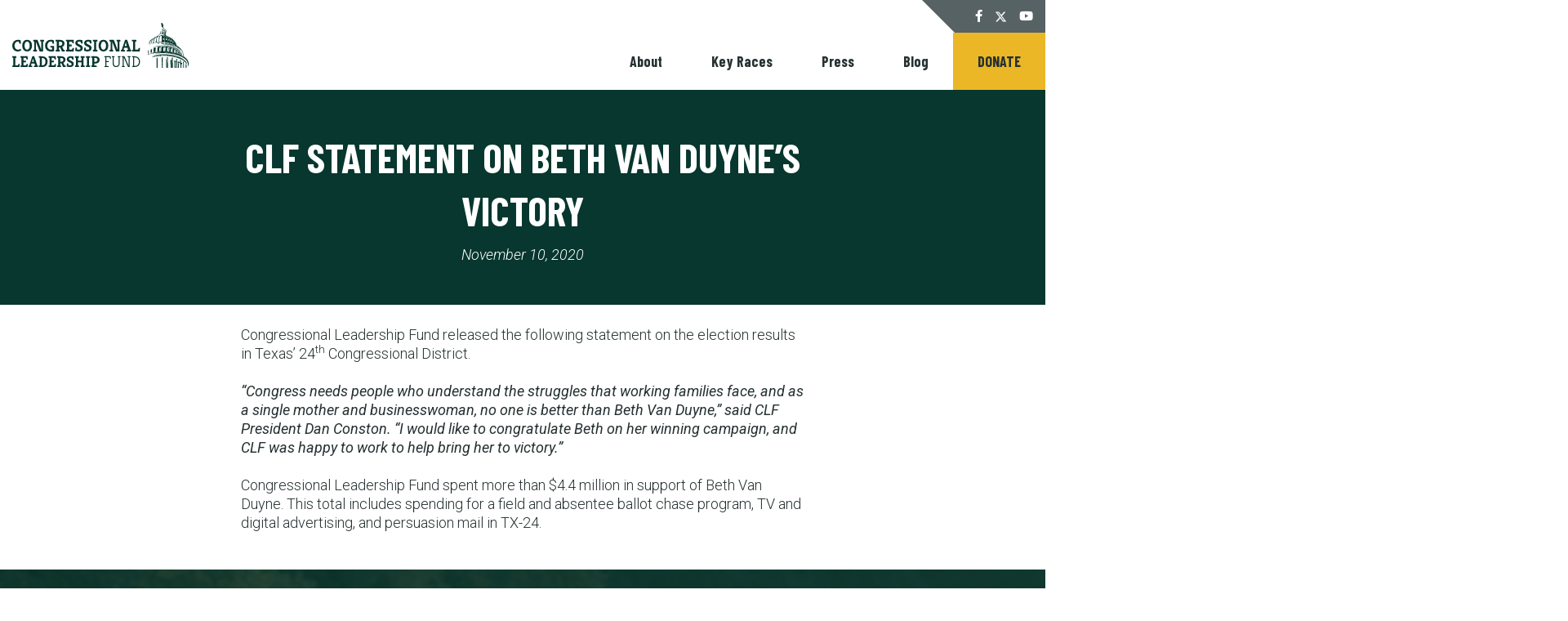

--- FILE ---
content_type: text/html; charset=UTF-8
request_url: https://congressionalleadershipfund.org/clf-statement-on-beth-van-duynes-victory/
body_size: 40318
content:
<!DOCTYPE html>
<html lang="en-us">
  <head>
    <meta charset="utf-8"><script type="text/javascript">(window.NREUM||(NREUM={})).init={ajax:{deny_list:["bam.nr-data.net"]},feature_flags:["soft_nav"]};(window.NREUM||(NREUM={})).loader_config={licenseKey:"2cc7101279",applicationID:"22860567",browserID:"22861055"};;/*! For license information please see nr-loader-rum-1.308.0.min.js.LICENSE.txt */
(()=>{var e,t,r={163:(e,t,r)=>{"use strict";r.d(t,{j:()=>E});var n=r(384),i=r(1741);var a=r(2555);r(860).K7.genericEvents;const s="experimental.resources",o="register",c=e=>{if(!e||"string"!=typeof e)return!1;try{document.createDocumentFragment().querySelector(e)}catch{return!1}return!0};var d=r(2614),u=r(944),l=r(8122);const f="[data-nr-mask]",g=e=>(0,l.a)(e,(()=>{const e={feature_flags:[],experimental:{allow_registered_children:!1,resources:!1},mask_selector:"*",block_selector:"[data-nr-block]",mask_input_options:{color:!1,date:!1,"datetime-local":!1,email:!1,month:!1,number:!1,range:!1,search:!1,tel:!1,text:!1,time:!1,url:!1,week:!1,textarea:!1,select:!1,password:!0}};return{ajax:{deny_list:void 0,block_internal:!0,enabled:!0,autoStart:!0},api:{get allow_registered_children(){return e.feature_flags.includes(o)||e.experimental.allow_registered_children},set allow_registered_children(t){e.experimental.allow_registered_children=t},duplicate_registered_data:!1},browser_consent_mode:{enabled:!1},distributed_tracing:{enabled:void 0,exclude_newrelic_header:void 0,cors_use_newrelic_header:void 0,cors_use_tracecontext_headers:void 0,allowed_origins:void 0},get feature_flags(){return e.feature_flags},set feature_flags(t){e.feature_flags=t},generic_events:{enabled:!0,autoStart:!0},harvest:{interval:30},jserrors:{enabled:!0,autoStart:!0},logging:{enabled:!0,autoStart:!0},metrics:{enabled:!0,autoStart:!0},obfuscate:void 0,page_action:{enabled:!0},page_view_event:{enabled:!0,autoStart:!0},page_view_timing:{enabled:!0,autoStart:!0},performance:{capture_marks:!1,capture_measures:!1,capture_detail:!0,resources:{get enabled(){return e.feature_flags.includes(s)||e.experimental.resources},set enabled(t){e.experimental.resources=t},asset_types:[],first_party_domains:[],ignore_newrelic:!0}},privacy:{cookies_enabled:!0},proxy:{assets:void 0,beacon:void 0},session:{expiresMs:d.wk,inactiveMs:d.BB},session_replay:{autoStart:!0,enabled:!1,preload:!1,sampling_rate:10,error_sampling_rate:100,collect_fonts:!1,inline_images:!1,fix_stylesheets:!0,mask_all_inputs:!0,get mask_text_selector(){return e.mask_selector},set mask_text_selector(t){c(t)?e.mask_selector="".concat(t,",").concat(f):""===t||null===t?e.mask_selector=f:(0,u.R)(5,t)},get block_class(){return"nr-block"},get ignore_class(){return"nr-ignore"},get mask_text_class(){return"nr-mask"},get block_selector(){return e.block_selector},set block_selector(t){c(t)?e.block_selector+=",".concat(t):""!==t&&(0,u.R)(6,t)},get mask_input_options(){return e.mask_input_options},set mask_input_options(t){t&&"object"==typeof t?e.mask_input_options={...t,password:!0}:(0,u.R)(7,t)}},session_trace:{enabled:!0,autoStart:!0},soft_navigations:{enabled:!0,autoStart:!0},spa:{enabled:!0,autoStart:!0},ssl:void 0,user_actions:{enabled:!0,elementAttributes:["id","className","tagName","type"]}}})());var p=r(6154),m=r(9324);let h=0;const v={buildEnv:m.F3,distMethod:m.Xs,version:m.xv,originTime:p.WN},b={consented:!1},y={appMetadata:{},get consented(){return this.session?.state?.consent||b.consented},set consented(e){b.consented=e},customTransaction:void 0,denyList:void 0,disabled:!1,harvester:void 0,isolatedBacklog:!1,isRecording:!1,loaderType:void 0,maxBytes:3e4,obfuscator:void 0,onerror:void 0,ptid:void 0,releaseIds:{},session:void 0,timeKeeper:void 0,registeredEntities:[],jsAttributesMetadata:{bytes:0},get harvestCount(){return++h}},_=e=>{const t=(0,l.a)(e,y),r=Object.keys(v).reduce((e,t)=>(e[t]={value:v[t],writable:!1,configurable:!0,enumerable:!0},e),{});return Object.defineProperties(t,r)};var w=r(5701);const x=e=>{const t=e.startsWith("http");e+="/",r.p=t?e:"https://"+e};var R=r(7836),k=r(3241);const A={accountID:void 0,trustKey:void 0,agentID:void 0,licenseKey:void 0,applicationID:void 0,xpid:void 0},S=e=>(0,l.a)(e,A),T=new Set;function E(e,t={},r,s){let{init:o,info:c,loader_config:d,runtime:u={},exposed:l=!0}=t;if(!c){const e=(0,n.pV)();o=e.init,c=e.info,d=e.loader_config}e.init=g(o||{}),e.loader_config=S(d||{}),c.jsAttributes??={},p.bv&&(c.jsAttributes.isWorker=!0),e.info=(0,a.D)(c);const f=e.init,m=[c.beacon,c.errorBeacon];T.has(e.agentIdentifier)||(f.proxy.assets&&(x(f.proxy.assets),m.push(f.proxy.assets)),f.proxy.beacon&&m.push(f.proxy.beacon),e.beacons=[...m],function(e){const t=(0,n.pV)();Object.getOwnPropertyNames(i.W.prototype).forEach(r=>{const n=i.W.prototype[r];if("function"!=typeof n||"constructor"===n)return;let a=t[r];e[r]&&!1!==e.exposed&&"micro-agent"!==e.runtime?.loaderType&&(t[r]=(...t)=>{const n=e[r](...t);return a?a(...t):n})})}(e),(0,n.US)("activatedFeatures",w.B)),u.denyList=[...f.ajax.deny_list||[],...f.ajax.block_internal?m:[]],u.ptid=e.agentIdentifier,u.loaderType=r,e.runtime=_(u),T.has(e.agentIdentifier)||(e.ee=R.ee.get(e.agentIdentifier),e.exposed=l,(0,k.W)({agentIdentifier:e.agentIdentifier,drained:!!w.B?.[e.agentIdentifier],type:"lifecycle",name:"initialize",feature:void 0,data:e.config})),T.add(e.agentIdentifier)}},384:(e,t,r)=>{"use strict";r.d(t,{NT:()=>s,US:()=>u,Zm:()=>o,bQ:()=>d,dV:()=>c,pV:()=>l});var n=r(6154),i=r(1863),a=r(1910);const s={beacon:"bam.nr-data.net",errorBeacon:"bam.nr-data.net"};function o(){return n.gm.NREUM||(n.gm.NREUM={}),void 0===n.gm.newrelic&&(n.gm.newrelic=n.gm.NREUM),n.gm.NREUM}function c(){let e=o();return e.o||(e.o={ST:n.gm.setTimeout,SI:n.gm.setImmediate||n.gm.setInterval,CT:n.gm.clearTimeout,XHR:n.gm.XMLHttpRequest,REQ:n.gm.Request,EV:n.gm.Event,PR:n.gm.Promise,MO:n.gm.MutationObserver,FETCH:n.gm.fetch,WS:n.gm.WebSocket},(0,a.i)(...Object.values(e.o))),e}function d(e,t){let r=o();r.initializedAgents??={},t.initializedAt={ms:(0,i.t)(),date:new Date},r.initializedAgents[e]=t}function u(e,t){o()[e]=t}function l(){return function(){let e=o();const t=e.info||{};e.info={beacon:s.beacon,errorBeacon:s.errorBeacon,...t}}(),function(){let e=o();const t=e.init||{};e.init={...t}}(),c(),function(){let e=o();const t=e.loader_config||{};e.loader_config={...t}}(),o()}},782:(e,t,r)=>{"use strict";r.d(t,{T:()=>n});const n=r(860).K7.pageViewTiming},860:(e,t,r)=>{"use strict";r.d(t,{$J:()=>u,K7:()=>c,P3:()=>d,XX:()=>i,Yy:()=>o,df:()=>a,qY:()=>n,v4:()=>s});const n="events",i="jserrors",a="browser/blobs",s="rum",o="browser/logs",c={ajax:"ajax",genericEvents:"generic_events",jserrors:i,logging:"logging",metrics:"metrics",pageAction:"page_action",pageViewEvent:"page_view_event",pageViewTiming:"page_view_timing",sessionReplay:"session_replay",sessionTrace:"session_trace",softNav:"soft_navigations",spa:"spa"},d={[c.pageViewEvent]:1,[c.pageViewTiming]:2,[c.metrics]:3,[c.jserrors]:4,[c.spa]:5,[c.ajax]:6,[c.sessionTrace]:7,[c.softNav]:8,[c.sessionReplay]:9,[c.logging]:10,[c.genericEvents]:11},u={[c.pageViewEvent]:s,[c.pageViewTiming]:n,[c.ajax]:n,[c.spa]:n,[c.softNav]:n,[c.metrics]:i,[c.jserrors]:i,[c.sessionTrace]:a,[c.sessionReplay]:a,[c.logging]:o,[c.genericEvents]:"ins"}},944:(e,t,r)=>{"use strict";r.d(t,{R:()=>i});var n=r(3241);function i(e,t){"function"==typeof console.debug&&(console.debug("New Relic Warning: https://github.com/newrelic/newrelic-browser-agent/blob/main/docs/warning-codes.md#".concat(e),t),(0,n.W)({agentIdentifier:null,drained:null,type:"data",name:"warn",feature:"warn",data:{code:e,secondary:t}}))}},1687:(e,t,r)=>{"use strict";r.d(t,{Ak:()=>d,Ze:()=>f,x3:()=>u});var n=r(3241),i=r(7836),a=r(3606),s=r(860),o=r(2646);const c={};function d(e,t){const r={staged:!1,priority:s.P3[t]||0};l(e),c[e].get(t)||c[e].set(t,r)}function u(e,t){e&&c[e]&&(c[e].get(t)&&c[e].delete(t),p(e,t,!1),c[e].size&&g(e))}function l(e){if(!e)throw new Error("agentIdentifier required");c[e]||(c[e]=new Map)}function f(e="",t="feature",r=!1){if(l(e),!e||!c[e].get(t)||r)return p(e,t);c[e].get(t).staged=!0,g(e)}function g(e){const t=Array.from(c[e]);t.every(([e,t])=>t.staged)&&(t.sort((e,t)=>e[1].priority-t[1].priority),t.forEach(([t])=>{c[e].delete(t),p(e,t)}))}function p(e,t,r=!0){const s=e?i.ee.get(e):i.ee,c=a.i.handlers;if(!s.aborted&&s.backlog&&c){if((0,n.W)({agentIdentifier:e,type:"lifecycle",name:"drain",feature:t}),r){const e=s.backlog[t],r=c[t];if(r){for(let t=0;e&&t<e.length;++t)m(e[t],r);Object.entries(r).forEach(([e,t])=>{Object.values(t||{}).forEach(t=>{t[0]?.on&&t[0]?.context()instanceof o.y&&t[0].on(e,t[1])})})}}s.isolatedBacklog||delete c[t],s.backlog[t]=null,s.emit("drain-"+t,[])}}function m(e,t){var r=e[1];Object.values(t[r]||{}).forEach(t=>{var r=e[0];if(t[0]===r){var n=t[1],i=e[3],a=e[2];n.apply(i,a)}})}},1738:(e,t,r)=>{"use strict";r.d(t,{U:()=>g,Y:()=>f});var n=r(3241),i=r(9908),a=r(1863),s=r(944),o=r(5701),c=r(3969),d=r(8362),u=r(860),l=r(4261);function f(e,t,r,a){const f=a||r;!f||f[e]&&f[e]!==d.d.prototype[e]||(f[e]=function(){(0,i.p)(c.xV,["API/"+e+"/called"],void 0,u.K7.metrics,r.ee),(0,n.W)({agentIdentifier:r.agentIdentifier,drained:!!o.B?.[r.agentIdentifier],type:"data",name:"api",feature:l.Pl+e,data:{}});try{return t.apply(this,arguments)}catch(e){(0,s.R)(23,e)}})}function g(e,t,r,n,s){const o=e.info;null===r?delete o.jsAttributes[t]:o.jsAttributes[t]=r,(s||null===r)&&(0,i.p)(l.Pl+n,[(0,a.t)(),t,r],void 0,"session",e.ee)}},1741:(e,t,r)=>{"use strict";r.d(t,{W:()=>a});var n=r(944),i=r(4261);class a{#e(e,...t){if(this[e]!==a.prototype[e])return this[e](...t);(0,n.R)(35,e)}addPageAction(e,t){return this.#e(i.hG,e,t)}register(e){return this.#e(i.eY,e)}recordCustomEvent(e,t){return this.#e(i.fF,e,t)}setPageViewName(e,t){return this.#e(i.Fw,e,t)}setCustomAttribute(e,t,r){return this.#e(i.cD,e,t,r)}noticeError(e,t){return this.#e(i.o5,e,t)}setUserId(e,t=!1){return this.#e(i.Dl,e,t)}setApplicationVersion(e){return this.#e(i.nb,e)}setErrorHandler(e){return this.#e(i.bt,e)}addRelease(e,t){return this.#e(i.k6,e,t)}log(e,t){return this.#e(i.$9,e,t)}start(){return this.#e(i.d3)}finished(e){return this.#e(i.BL,e)}recordReplay(){return this.#e(i.CH)}pauseReplay(){return this.#e(i.Tb)}addToTrace(e){return this.#e(i.U2,e)}setCurrentRouteName(e){return this.#e(i.PA,e)}interaction(e){return this.#e(i.dT,e)}wrapLogger(e,t,r){return this.#e(i.Wb,e,t,r)}measure(e,t){return this.#e(i.V1,e,t)}consent(e){return this.#e(i.Pv,e)}}},1863:(e,t,r)=>{"use strict";function n(){return Math.floor(performance.now())}r.d(t,{t:()=>n})},1910:(e,t,r)=>{"use strict";r.d(t,{i:()=>a});var n=r(944);const i=new Map;function a(...e){return e.every(e=>{if(i.has(e))return i.get(e);const t="function"==typeof e?e.toString():"",r=t.includes("[native code]"),a=t.includes("nrWrapper");return r||a||(0,n.R)(64,e?.name||t),i.set(e,r),r})}},2555:(e,t,r)=>{"use strict";r.d(t,{D:()=>o,f:()=>s});var n=r(384),i=r(8122);const a={beacon:n.NT.beacon,errorBeacon:n.NT.errorBeacon,licenseKey:void 0,applicationID:void 0,sa:void 0,queueTime:void 0,applicationTime:void 0,ttGuid:void 0,user:void 0,account:void 0,product:void 0,extra:void 0,jsAttributes:{},userAttributes:void 0,atts:void 0,transactionName:void 0,tNamePlain:void 0};function s(e){try{return!!e.licenseKey&&!!e.errorBeacon&&!!e.applicationID}catch(e){return!1}}const o=e=>(0,i.a)(e,a)},2614:(e,t,r)=>{"use strict";r.d(t,{BB:()=>s,H3:()=>n,g:()=>d,iL:()=>c,tS:()=>o,uh:()=>i,wk:()=>a});const n="NRBA",i="SESSION",a=144e5,s=18e5,o={STARTED:"session-started",PAUSE:"session-pause",RESET:"session-reset",RESUME:"session-resume",UPDATE:"session-update"},c={SAME_TAB:"same-tab",CROSS_TAB:"cross-tab"},d={OFF:0,FULL:1,ERROR:2}},2646:(e,t,r)=>{"use strict";r.d(t,{y:()=>n});class n{constructor(e){this.contextId=e}}},2843:(e,t,r)=>{"use strict";r.d(t,{G:()=>a,u:()=>i});var n=r(3878);function i(e,t=!1,r,i){(0,n.DD)("visibilitychange",function(){if(t)return void("hidden"===document.visibilityState&&e());e(document.visibilityState)},r,i)}function a(e,t,r){(0,n.sp)("pagehide",e,t,r)}},3241:(e,t,r)=>{"use strict";r.d(t,{W:()=>a});var n=r(6154);const i="newrelic";function a(e={}){try{n.gm.dispatchEvent(new CustomEvent(i,{detail:e}))}catch(e){}}},3606:(e,t,r)=>{"use strict";r.d(t,{i:()=>a});var n=r(9908);a.on=s;var i=a.handlers={};function a(e,t,r,a){s(a||n.d,i,e,t,r)}function s(e,t,r,i,a){a||(a="feature"),e||(e=n.d);var s=t[a]=t[a]||{};(s[r]=s[r]||[]).push([e,i])}},3878:(e,t,r)=>{"use strict";function n(e,t){return{capture:e,passive:!1,signal:t}}function i(e,t,r=!1,i){window.addEventListener(e,t,n(r,i))}function a(e,t,r=!1,i){document.addEventListener(e,t,n(r,i))}r.d(t,{DD:()=>a,jT:()=>n,sp:()=>i})},3969:(e,t,r)=>{"use strict";r.d(t,{TZ:()=>n,XG:()=>o,rs:()=>i,xV:()=>s,z_:()=>a});const n=r(860).K7.metrics,i="sm",a="cm",s="storeSupportabilityMetrics",o="storeEventMetrics"},4234:(e,t,r)=>{"use strict";r.d(t,{W:()=>a});var n=r(7836),i=r(1687);class a{constructor(e,t){this.agentIdentifier=e,this.ee=n.ee.get(e),this.featureName=t,this.blocked=!1}deregisterDrain(){(0,i.x3)(this.agentIdentifier,this.featureName)}}},4261:(e,t,r)=>{"use strict";r.d(t,{$9:()=>d,BL:()=>o,CH:()=>g,Dl:()=>_,Fw:()=>y,PA:()=>h,Pl:()=>n,Pv:()=>k,Tb:()=>l,U2:()=>a,V1:()=>R,Wb:()=>x,bt:()=>b,cD:()=>v,d3:()=>w,dT:()=>c,eY:()=>p,fF:()=>f,hG:()=>i,k6:()=>s,nb:()=>m,o5:()=>u});const n="api-",i="addPageAction",a="addToTrace",s="addRelease",o="finished",c="interaction",d="log",u="noticeError",l="pauseReplay",f="recordCustomEvent",g="recordReplay",p="register",m="setApplicationVersion",h="setCurrentRouteName",v="setCustomAttribute",b="setErrorHandler",y="setPageViewName",_="setUserId",w="start",x="wrapLogger",R="measure",k="consent"},5289:(e,t,r)=>{"use strict";r.d(t,{GG:()=>s,Qr:()=>c,sB:()=>o});var n=r(3878),i=r(6389);function a(){return"undefined"==typeof document||"complete"===document.readyState}function s(e,t){if(a())return e();const r=(0,i.J)(e),s=setInterval(()=>{a()&&(clearInterval(s),r())},500);(0,n.sp)("load",r,t)}function o(e){if(a())return e();(0,n.DD)("DOMContentLoaded",e)}function c(e){if(a())return e();(0,n.sp)("popstate",e)}},5607:(e,t,r)=>{"use strict";r.d(t,{W:()=>n});const n=(0,r(9566).bz)()},5701:(e,t,r)=>{"use strict";r.d(t,{B:()=>a,t:()=>s});var n=r(3241);const i=new Set,a={};function s(e,t){const r=t.agentIdentifier;a[r]??={},e&&"object"==typeof e&&(i.has(r)||(t.ee.emit("rumresp",[e]),a[r]=e,i.add(r),(0,n.W)({agentIdentifier:r,loaded:!0,drained:!0,type:"lifecycle",name:"load",feature:void 0,data:e})))}},6154:(e,t,r)=>{"use strict";r.d(t,{OF:()=>c,RI:()=>i,WN:()=>u,bv:()=>a,eN:()=>l,gm:()=>s,mw:()=>o,sb:()=>d});var n=r(1863);const i="undefined"!=typeof window&&!!window.document,a="undefined"!=typeof WorkerGlobalScope&&("undefined"!=typeof self&&self instanceof WorkerGlobalScope&&self.navigator instanceof WorkerNavigator||"undefined"!=typeof globalThis&&globalThis instanceof WorkerGlobalScope&&globalThis.navigator instanceof WorkerNavigator),s=i?window:"undefined"!=typeof WorkerGlobalScope&&("undefined"!=typeof self&&self instanceof WorkerGlobalScope&&self||"undefined"!=typeof globalThis&&globalThis instanceof WorkerGlobalScope&&globalThis),o=Boolean("hidden"===s?.document?.visibilityState),c=/iPad|iPhone|iPod/.test(s.navigator?.userAgent),d=c&&"undefined"==typeof SharedWorker,u=((()=>{const e=s.navigator?.userAgent?.match(/Firefox[/\s](\d+\.\d+)/);Array.isArray(e)&&e.length>=2&&e[1]})(),Date.now()-(0,n.t)()),l=()=>"undefined"!=typeof PerformanceNavigationTiming&&s?.performance?.getEntriesByType("navigation")?.[0]?.responseStart},6389:(e,t,r)=>{"use strict";function n(e,t=500,r={}){const n=r?.leading||!1;let i;return(...r)=>{n&&void 0===i&&(e.apply(this,r),i=setTimeout(()=>{i=clearTimeout(i)},t)),n||(clearTimeout(i),i=setTimeout(()=>{e.apply(this,r)},t))}}function i(e){let t=!1;return(...r)=>{t||(t=!0,e.apply(this,r))}}r.d(t,{J:()=>i,s:()=>n})},6630:(e,t,r)=>{"use strict";r.d(t,{T:()=>n});const n=r(860).K7.pageViewEvent},7699:(e,t,r)=>{"use strict";r.d(t,{It:()=>a,KC:()=>o,No:()=>i,qh:()=>s});var n=r(860);const i=16e3,a=1e6,s="SESSION_ERROR",o={[n.K7.logging]:!0,[n.K7.genericEvents]:!1,[n.K7.jserrors]:!1,[n.K7.ajax]:!1}},7836:(e,t,r)=>{"use strict";r.d(t,{P:()=>o,ee:()=>c});var n=r(384),i=r(8990),a=r(2646),s=r(5607);const o="nr@context:".concat(s.W),c=function e(t,r){var n={},s={},u={},l=!1;try{l=16===r.length&&d.initializedAgents?.[r]?.runtime.isolatedBacklog}catch(e){}var f={on:p,addEventListener:p,removeEventListener:function(e,t){var r=n[e];if(!r)return;for(var i=0;i<r.length;i++)r[i]===t&&r.splice(i,1)},emit:function(e,r,n,i,a){!1!==a&&(a=!0);if(c.aborted&&!i)return;t&&a&&t.emit(e,r,n);var o=g(n);m(e).forEach(e=>{e.apply(o,r)});var d=v()[s[e]];d&&d.push([f,e,r,o]);return o},get:h,listeners:m,context:g,buffer:function(e,t){const r=v();if(t=t||"feature",f.aborted)return;Object.entries(e||{}).forEach(([e,n])=>{s[n]=t,t in r||(r[t]=[])})},abort:function(){f._aborted=!0,Object.keys(f.backlog).forEach(e=>{delete f.backlog[e]})},isBuffering:function(e){return!!v()[s[e]]},debugId:r,backlog:l?{}:t&&"object"==typeof t.backlog?t.backlog:{},isolatedBacklog:l};return Object.defineProperty(f,"aborted",{get:()=>{let e=f._aborted||!1;return e||(t&&(e=t.aborted),e)}}),f;function g(e){return e&&e instanceof a.y?e:e?(0,i.I)(e,o,()=>new a.y(o)):new a.y(o)}function p(e,t){n[e]=m(e).concat(t)}function m(e){return n[e]||[]}function h(t){return u[t]=u[t]||e(f,t)}function v(){return f.backlog}}(void 0,"globalEE"),d=(0,n.Zm)();d.ee||(d.ee=c)},8122:(e,t,r)=>{"use strict";r.d(t,{a:()=>i});var n=r(944);function i(e,t){try{if(!e||"object"!=typeof e)return(0,n.R)(3);if(!t||"object"!=typeof t)return(0,n.R)(4);const r=Object.create(Object.getPrototypeOf(t),Object.getOwnPropertyDescriptors(t)),a=0===Object.keys(r).length?e:r;for(let s in a)if(void 0!==e[s])try{if(null===e[s]){r[s]=null;continue}Array.isArray(e[s])&&Array.isArray(t[s])?r[s]=Array.from(new Set([...e[s],...t[s]])):"object"==typeof e[s]&&"object"==typeof t[s]?r[s]=i(e[s],t[s]):r[s]=e[s]}catch(e){r[s]||(0,n.R)(1,e)}return r}catch(e){(0,n.R)(2,e)}}},8362:(e,t,r)=>{"use strict";r.d(t,{d:()=>a});var n=r(9566),i=r(1741);class a extends i.W{agentIdentifier=(0,n.LA)(16)}},8374:(e,t,r)=>{r.nc=(()=>{try{return document?.currentScript?.nonce}catch(e){}return""})()},8990:(e,t,r)=>{"use strict";r.d(t,{I:()=>i});var n=Object.prototype.hasOwnProperty;function i(e,t,r){if(n.call(e,t))return e[t];var i=r();if(Object.defineProperty&&Object.keys)try{return Object.defineProperty(e,t,{value:i,writable:!0,enumerable:!1}),i}catch(e){}return e[t]=i,i}},9324:(e,t,r)=>{"use strict";r.d(t,{F3:()=>i,Xs:()=>a,xv:()=>n});const n="1.308.0",i="PROD",a="CDN"},9566:(e,t,r)=>{"use strict";r.d(t,{LA:()=>o,bz:()=>s});var n=r(6154);const i="xxxxxxxx-xxxx-4xxx-yxxx-xxxxxxxxxxxx";function a(e,t){return e?15&e[t]:16*Math.random()|0}function s(){const e=n.gm?.crypto||n.gm?.msCrypto;let t,r=0;return e&&e.getRandomValues&&(t=e.getRandomValues(new Uint8Array(30))),i.split("").map(e=>"x"===e?a(t,r++).toString(16):"y"===e?(3&a()|8).toString(16):e).join("")}function o(e){const t=n.gm?.crypto||n.gm?.msCrypto;let r,i=0;t&&t.getRandomValues&&(r=t.getRandomValues(new Uint8Array(e)));const s=[];for(var o=0;o<e;o++)s.push(a(r,i++).toString(16));return s.join("")}},9908:(e,t,r)=>{"use strict";r.d(t,{d:()=>n,p:()=>i});var n=r(7836).ee.get("handle");function i(e,t,r,i,a){a?(a.buffer([e],i),a.emit(e,t,r)):(n.buffer([e],i),n.emit(e,t,r))}}},n={};function i(e){var t=n[e];if(void 0!==t)return t.exports;var a=n[e]={exports:{}};return r[e](a,a.exports,i),a.exports}i.m=r,i.d=(e,t)=>{for(var r in t)i.o(t,r)&&!i.o(e,r)&&Object.defineProperty(e,r,{enumerable:!0,get:t[r]})},i.f={},i.e=e=>Promise.all(Object.keys(i.f).reduce((t,r)=>(i.f[r](e,t),t),[])),i.u=e=>"nr-rum-1.308.0.min.js",i.o=(e,t)=>Object.prototype.hasOwnProperty.call(e,t),e={},t="NRBA-1.308.0.PROD:",i.l=(r,n,a,s)=>{if(e[r])e[r].push(n);else{var o,c;if(void 0!==a)for(var d=document.getElementsByTagName("script"),u=0;u<d.length;u++){var l=d[u];if(l.getAttribute("src")==r||l.getAttribute("data-webpack")==t+a){o=l;break}}if(!o){c=!0;var f={296:"sha512-+MIMDsOcckGXa1EdWHqFNv7P+JUkd5kQwCBr3KE6uCvnsBNUrdSt4a/3/L4j4TxtnaMNjHpza2/erNQbpacJQA=="};(o=document.createElement("script")).charset="utf-8",i.nc&&o.setAttribute("nonce",i.nc),o.setAttribute("data-webpack",t+a),o.src=r,0!==o.src.indexOf(window.location.origin+"/")&&(o.crossOrigin="anonymous"),f[s]&&(o.integrity=f[s])}e[r]=[n];var g=(t,n)=>{o.onerror=o.onload=null,clearTimeout(p);var i=e[r];if(delete e[r],o.parentNode&&o.parentNode.removeChild(o),i&&i.forEach(e=>e(n)),t)return t(n)},p=setTimeout(g.bind(null,void 0,{type:"timeout",target:o}),12e4);o.onerror=g.bind(null,o.onerror),o.onload=g.bind(null,o.onload),c&&document.head.appendChild(o)}},i.r=e=>{"undefined"!=typeof Symbol&&Symbol.toStringTag&&Object.defineProperty(e,Symbol.toStringTag,{value:"Module"}),Object.defineProperty(e,"__esModule",{value:!0})},i.p="https://js-agent.newrelic.com/",(()=>{var e={374:0,840:0};i.f.j=(t,r)=>{var n=i.o(e,t)?e[t]:void 0;if(0!==n)if(n)r.push(n[2]);else{var a=new Promise((r,i)=>n=e[t]=[r,i]);r.push(n[2]=a);var s=i.p+i.u(t),o=new Error;i.l(s,r=>{if(i.o(e,t)&&(0!==(n=e[t])&&(e[t]=void 0),n)){var a=r&&("load"===r.type?"missing":r.type),s=r&&r.target&&r.target.src;o.message="Loading chunk "+t+" failed: ("+a+": "+s+")",o.name="ChunkLoadError",o.type=a,o.request=s,n[1](o)}},"chunk-"+t,t)}};var t=(t,r)=>{var n,a,[s,o,c]=r,d=0;if(s.some(t=>0!==e[t])){for(n in o)i.o(o,n)&&(i.m[n]=o[n]);if(c)c(i)}for(t&&t(r);d<s.length;d++)a=s[d],i.o(e,a)&&e[a]&&e[a][0](),e[a]=0},r=self["webpackChunk:NRBA-1.308.0.PROD"]=self["webpackChunk:NRBA-1.308.0.PROD"]||[];r.forEach(t.bind(null,0)),r.push=t.bind(null,r.push.bind(r))})(),(()=>{"use strict";i(8374);var e=i(8362),t=i(860);const r=Object.values(t.K7);var n=i(163);var a=i(9908),s=i(1863),o=i(4261),c=i(1738);var d=i(1687),u=i(4234),l=i(5289),f=i(6154),g=i(944),p=i(384);const m=e=>f.RI&&!0===e?.privacy.cookies_enabled;function h(e){return!!(0,p.dV)().o.MO&&m(e)&&!0===e?.session_trace.enabled}var v=i(6389),b=i(7699);class y extends u.W{constructor(e,t){super(e.agentIdentifier,t),this.agentRef=e,this.abortHandler=void 0,this.featAggregate=void 0,this.loadedSuccessfully=void 0,this.onAggregateImported=new Promise(e=>{this.loadedSuccessfully=e}),this.deferred=Promise.resolve(),!1===e.init[this.featureName].autoStart?this.deferred=new Promise((t,r)=>{this.ee.on("manual-start-all",(0,v.J)(()=>{(0,d.Ak)(e.agentIdentifier,this.featureName),t()}))}):(0,d.Ak)(e.agentIdentifier,t)}importAggregator(e,t,r={}){if(this.featAggregate)return;const n=async()=>{let n;await this.deferred;try{if(m(e.init)){const{setupAgentSession:t}=await i.e(296).then(i.bind(i,3305));n=t(e)}}catch(e){(0,g.R)(20,e),this.ee.emit("internal-error",[e]),(0,a.p)(b.qh,[e],void 0,this.featureName,this.ee)}try{if(!this.#t(this.featureName,n,e.init))return(0,d.Ze)(this.agentIdentifier,this.featureName),void this.loadedSuccessfully(!1);const{Aggregate:i}=await t();this.featAggregate=new i(e,r),e.runtime.harvester.initializedAggregates.push(this.featAggregate),this.loadedSuccessfully(!0)}catch(e){(0,g.R)(34,e),this.abortHandler?.(),(0,d.Ze)(this.agentIdentifier,this.featureName,!0),this.loadedSuccessfully(!1),this.ee&&this.ee.abort()}};f.RI?(0,l.GG)(()=>n(),!0):n()}#t(e,r,n){if(this.blocked)return!1;switch(e){case t.K7.sessionReplay:return h(n)&&!!r;case t.K7.sessionTrace:return!!r;default:return!0}}}var _=i(6630),w=i(2614),x=i(3241);class R extends y{static featureName=_.T;constructor(e){var t;super(e,_.T),this.setupInspectionEvents(e.agentIdentifier),t=e,(0,c.Y)(o.Fw,function(e,r){"string"==typeof e&&("/"!==e.charAt(0)&&(e="/"+e),t.runtime.customTransaction=(r||"http://custom.transaction")+e,(0,a.p)(o.Pl+o.Fw,[(0,s.t)()],void 0,void 0,t.ee))},t),this.importAggregator(e,()=>i.e(296).then(i.bind(i,3943)))}setupInspectionEvents(e){const t=(t,r)=>{t&&(0,x.W)({agentIdentifier:e,timeStamp:t.timeStamp,loaded:"complete"===t.target.readyState,type:"window",name:r,data:t.target.location+""})};(0,l.sB)(e=>{t(e,"DOMContentLoaded")}),(0,l.GG)(e=>{t(e,"load")}),(0,l.Qr)(e=>{t(e,"navigate")}),this.ee.on(w.tS.UPDATE,(t,r)=>{(0,x.W)({agentIdentifier:e,type:"lifecycle",name:"session",data:r})})}}class k extends e.d{constructor(e){var t;(super(),f.gm)?(this.features={},(0,p.bQ)(this.agentIdentifier,this),this.desiredFeatures=new Set(e.features||[]),this.desiredFeatures.add(R),(0,n.j)(this,e,e.loaderType||"agent"),t=this,(0,c.Y)(o.cD,function(e,r,n=!1){if("string"==typeof e){if(["string","number","boolean"].includes(typeof r)||null===r)return(0,c.U)(t,e,r,o.cD,n);(0,g.R)(40,typeof r)}else(0,g.R)(39,typeof e)},t),function(e){(0,c.Y)(o.Dl,function(t,r=!1){if("string"!=typeof t&&null!==t)return void(0,g.R)(41,typeof t);const n=e.info.jsAttributes["enduser.id"];r&&null!=n&&n!==t?(0,a.p)(o.Pl+"setUserIdAndResetSession",[t],void 0,"session",e.ee):(0,c.U)(e,"enduser.id",t,o.Dl,!0)},e)}(this),function(e){(0,c.Y)(o.nb,function(t){if("string"==typeof t||null===t)return(0,c.U)(e,"application.version",t,o.nb,!1);(0,g.R)(42,typeof t)},e)}(this),function(e){(0,c.Y)(o.d3,function(){e.ee.emit("manual-start-all")},e)}(this),function(e){(0,c.Y)(o.Pv,function(t=!0){if("boolean"==typeof t){if((0,a.p)(o.Pl+o.Pv,[t],void 0,"session",e.ee),e.runtime.consented=t,t){const t=e.features.page_view_event;t.onAggregateImported.then(e=>{const r=t.featAggregate;e&&!r.sentRum&&r.sendRum()})}}else(0,g.R)(65,typeof t)},e)}(this),this.run()):(0,g.R)(21)}get config(){return{info:this.info,init:this.init,loader_config:this.loader_config,runtime:this.runtime}}get api(){return this}run(){try{const e=function(e){const t={};return r.forEach(r=>{t[r]=!!e[r]?.enabled}),t}(this.init),n=[...this.desiredFeatures];n.sort((e,r)=>t.P3[e.featureName]-t.P3[r.featureName]),n.forEach(r=>{if(!e[r.featureName]&&r.featureName!==t.K7.pageViewEvent)return;if(r.featureName===t.K7.spa)return void(0,g.R)(67);const n=function(e){switch(e){case t.K7.ajax:return[t.K7.jserrors];case t.K7.sessionTrace:return[t.K7.ajax,t.K7.pageViewEvent];case t.K7.sessionReplay:return[t.K7.sessionTrace];case t.K7.pageViewTiming:return[t.K7.pageViewEvent];default:return[]}}(r.featureName).filter(e=>!(e in this.features));n.length>0&&(0,g.R)(36,{targetFeature:r.featureName,missingDependencies:n}),this.features[r.featureName]=new r(this)})}catch(e){(0,g.R)(22,e);for(const e in this.features)this.features[e].abortHandler?.();const t=(0,p.Zm)();delete t.initializedAgents[this.agentIdentifier]?.features,delete this.sharedAggregator;return t.ee.get(this.agentIdentifier).abort(),!1}}}var A=i(2843),S=i(782);class T extends y{static featureName=S.T;constructor(e){super(e,S.T),f.RI&&((0,A.u)(()=>(0,a.p)("docHidden",[(0,s.t)()],void 0,S.T,this.ee),!0),(0,A.G)(()=>(0,a.p)("winPagehide",[(0,s.t)()],void 0,S.T,this.ee)),this.importAggregator(e,()=>i.e(296).then(i.bind(i,2117))))}}var E=i(3969);class I extends y{static featureName=E.TZ;constructor(e){super(e,E.TZ),f.RI&&document.addEventListener("securitypolicyviolation",e=>{(0,a.p)(E.xV,["Generic/CSPViolation/Detected"],void 0,this.featureName,this.ee)}),this.importAggregator(e,()=>i.e(296).then(i.bind(i,9623)))}}new k({features:[R,T,I],loaderType:"lite"})})()})();</script>
<script type="text/javascript">
/* <![CDATA[ */
var gform;gform||(document.addEventListener("gform_main_scripts_loaded",function(){gform.scriptsLoaded=!0}),document.addEventListener("gform/theme/scripts_loaded",function(){gform.themeScriptsLoaded=!0}),window.addEventListener("DOMContentLoaded",function(){gform.domLoaded=!0}),gform={domLoaded:!1,scriptsLoaded:!1,themeScriptsLoaded:!1,isFormEditor:()=>"function"==typeof InitializeEditor,callIfLoaded:function(o){return!(!gform.domLoaded||!gform.scriptsLoaded||!gform.themeScriptsLoaded&&!gform.isFormEditor()||(gform.isFormEditor()&&console.warn("The use of gform.initializeOnLoaded() is deprecated in the form editor context and will be removed in Gravity Forms 3.1."),o(),0))},initializeOnLoaded:function(o){gform.callIfLoaded(o)||(document.addEventListener("gform_main_scripts_loaded",()=>{gform.scriptsLoaded=!0,gform.callIfLoaded(o)}),document.addEventListener("gform/theme/scripts_loaded",()=>{gform.themeScriptsLoaded=!0,gform.callIfLoaded(o)}),window.addEventListener("DOMContentLoaded",()=>{gform.domLoaded=!0,gform.callIfLoaded(o)}))},hooks:{action:{},filter:{}},addAction:function(o,r,e,t){gform.addHook("action",o,r,e,t)},addFilter:function(o,r,e,t){gform.addHook("filter",o,r,e,t)},doAction:function(o){gform.doHook("action",o,arguments)},applyFilters:function(o){return gform.doHook("filter",o,arguments)},removeAction:function(o,r){gform.removeHook("action",o,r)},removeFilter:function(o,r,e){gform.removeHook("filter",o,r,e)},addHook:function(o,r,e,t,n){null==gform.hooks[o][r]&&(gform.hooks[o][r]=[]);var d=gform.hooks[o][r];null==n&&(n=r+"_"+d.length),gform.hooks[o][r].push({tag:n,callable:e,priority:t=null==t?10:t})},doHook:function(r,o,e){var t;if(e=Array.prototype.slice.call(e,1),null!=gform.hooks[r][o]&&((o=gform.hooks[r][o]).sort(function(o,r){return o.priority-r.priority}),o.forEach(function(o){"function"!=typeof(t=o.callable)&&(t=window[t]),"action"==r?t.apply(null,e):e[0]=t.apply(null,e)})),"filter"==r)return e[0]},removeHook:function(o,r,t,n){var e;null!=gform.hooks[o][r]&&(e=(e=gform.hooks[o][r]).filter(function(o,r,e){return!!(null!=n&&n!=o.tag||null!=t&&t!=o.priority)}),gform.hooks[o][r]=e)}});
/* ]]> */
</script>

    <meta name="viewport" content="width=device-width, initial-scale=1, shrink-to-fit=no">
    <meta name="robots" content="noarchive">
    <meta name="facebook-domain-verification" content="cf7qzhscz0mzx2j9vv7rbgrtskq1gv">
    <meta name='robots' content='index, follow, max-image-preview:large, max-snippet:-1, max-video-preview:-1' />

<!-- Google Tag Manager for WordPress by gtm4wp.com -->
<script data-cfasync="false" data-pagespeed-no-defer>
	var gtm4wp_datalayer_name = "dataLayer";
	var dataLayer = dataLayer || [];
</script>
<!-- End Google Tag Manager for WordPress by gtm4wp.com -->
	<!-- This site is optimized with the Yoast SEO plugin v26.6 - https://yoast.com/wordpress/plugins/seo/ -->
	<title>CLF Statement on Beth Van Duyne’s Victory - Congressional Leadership Fund</title>
	<link rel="canonical" href="https://congressionalleadershipfund.org/clf-statement-on-beth-van-duynes-victory/" />
	<meta property="og:locale" content="en_US" />
	<meta property="og:type" content="article" />
	<meta property="og:title" content="CLF Statement on Beth Van Duyne’s Victory - Congressional Leadership Fund" />
	<meta property="og:description" content="Congressional Leadership Fund released the following statement on the election results in Texas’ 24th Congressional District. “Congress needs people who understand the struggles that working families face, and as a single mother and businesswoman, no one is better than Beth Van Duyne,” said CLF President Dan Conston. “I would like to congratulate Beth on her winning campaign, [&hellip;]" />
	<meta property="og:url" content="https://congressionalleadershipfund.org/clf-statement-on-beth-van-duynes-victory/" />
	<meta property="og:site_name" content="Congressional Leadership Fund" />
	<meta property="article:publisher" content="https://www.facebook.com/CongressionalLeadershipFund" />
	<meta property="article:published_time" content="2020-11-10T16:57:52+00:00" />
	<meta property="article:modified_time" content="2020-11-10T16:57:53+00:00" />
	<meta property="og:image" content="https://congressionalleadershipfund.org/wp-content/uploads/2020/08/CLF_Redesign2020_Share-1200x628.png" />
	<meta property="og:image:width" content="1200" />
	<meta property="og:image:height" content="628" />
	<meta property="og:image:type" content="image/png" />
	<meta name="author" content="Nick Stamas" />
	<meta name="twitter:card" content="summary_large_image" />
	<meta name="twitter:creator" content="@CLFSuperPAC" />
	<meta name="twitter:site" content="@CLFSuperPAC" />
	<meta name="twitter:label1" content="Written by" />
	<meta name="twitter:data1" content="Nick Stamas" />
	<meta name="twitter:label2" content="Est. reading time" />
	<meta name="twitter:data2" content="1 minute" />
	<script type="application/ld+json" class="yoast-schema-graph">{"@context":"https://schema.org","@graph":[{"@type":"Article","@id":"https://congressionalleadershipfund.org/clf-statement-on-beth-van-duynes-victory/#article","isPartOf":{"@id":"https://congressionalleadershipfund.org/clf-statement-on-beth-van-duynes-victory/"},"author":{"name":"Nick Stamas","@id":"https://congressionalleadershipfund.org/#/schema/person/0aeac297dd9e4890ac57025469634bcd"},"headline":"CLF Statement on Beth Van Duyne’s Victory","datePublished":"2020-11-10T16:57:52+00:00","dateModified":"2020-11-10T16:57:53+00:00","mainEntityOfPage":{"@id":"https://congressionalleadershipfund.org/clf-statement-on-beth-van-duynes-victory/"},"wordCount":111,"publisher":{"@id":"https://congressionalleadershipfund.org/#organization"},"inLanguage":"en-US"},{"@type":"WebPage","@id":"https://congressionalleadershipfund.org/clf-statement-on-beth-van-duynes-victory/","url":"https://congressionalleadershipfund.org/clf-statement-on-beth-van-duynes-victory/","name":"CLF Statement on Beth Van Duyne’s Victory - Congressional Leadership Fund","isPartOf":{"@id":"https://congressionalleadershipfund.org/#website"},"datePublished":"2020-11-10T16:57:52+00:00","dateModified":"2020-11-10T16:57:53+00:00","breadcrumb":{"@id":"https://congressionalleadershipfund.org/clf-statement-on-beth-van-duynes-victory/#breadcrumb"},"inLanguage":"en-US","potentialAction":[{"@type":"ReadAction","target":["https://congressionalleadershipfund.org/clf-statement-on-beth-van-duynes-victory/"]}]},{"@type":"BreadcrumbList","@id":"https://congressionalleadershipfund.org/clf-statement-on-beth-van-duynes-victory/#breadcrumb","itemListElement":[{"@type":"ListItem","position":1,"name":"Home","item":"https://congressionalleadershipfund.org/"},{"@type":"ListItem","position":2,"name":"Blog","item":"https://congressionalleadershipfund.org/blog/"},{"@type":"ListItem","position":3,"name":"CLF Statement on Beth Van Duyne’s Victory"}]},{"@type":"WebSite","@id":"https://congressionalleadershipfund.org/#website","url":"https://congressionalleadershipfund.org/","name":"Congressional Leadership Fund","description":"The Congressional Leadership Fund is a super PAC exclusively dedicated to protecting and strengthening the Republican Majority in the House of Representatives.","publisher":{"@id":"https://congressionalleadershipfund.org/#organization"},"inLanguage":"en-US"},{"@type":"Organization","@id":"https://congressionalleadershipfund.org/#organization","name":"Congressional Leadership Fund","url":"https://congressionalleadershipfund.org/","logo":{"@type":"ImageObject","inLanguage":"en-US","@id":"https://congressionalleadershipfund.org/#/schema/logo/image/","url":"https://live-congressional-leadership-fund.pantheonsite.io/wp-content/uploads/2020/08/CLF_Redesign2020_Favicon.png","contentUrl":"https://live-congressional-leadership-fund.pantheonsite.io/wp-content/uploads/2020/08/CLF_Redesign2020_Favicon.png","width":512,"height":512,"caption":"Congressional Leadership Fund"},"image":{"@id":"https://congressionalleadershipfund.org/#/schema/logo/image/"},"sameAs":["https://www.facebook.com/CongressionalLeadershipFund","https://x.com/CLFSuperPAC","https://www.youtube.com/user/CLFSuperPAC"]},{"@type":"Person","@id":"https://congressionalleadershipfund.org/#/schema/person/0aeac297dd9e4890ac57025469634bcd","name":"Nick Stamas","image":{"@type":"ImageObject","inLanguage":"en-US","@id":"https://congressionalleadershipfund.org/#/schema/person/image/","url":"https://secure.gravatar.com/avatar/850d1284afe483c841ea4735be55e2071a60130e94fb2ee36fceb5a0230fee08?s=96&d=mm&r=g","contentUrl":"https://secure.gravatar.com/avatar/850d1284afe483c841ea4735be55e2071a60130e94fb2ee36fceb5a0230fee08?s=96&d=mm&r=g","caption":"Nick Stamas"}}]}</script>
	<!-- / Yoast SEO plugin. -->


<link rel='dns-prefetch' href='//fonts.googleapis.com' />
<link rel="alternate" type="application/rss+xml" title="Congressional Leadership Fund &raquo; Feed" href="https://congressionalleadershipfund.org/feed/" />
<style id='wp-img-auto-sizes-contain-inline-css' type='text/css'>
img:is([sizes=auto i],[sizes^="auto," i]){contain-intrinsic-size:3000px 1500px}
/*# sourceURL=wp-img-auto-sizes-contain-inline-css */
</style>
<style id='wp-block-library-inline-css' type='text/css'>
:root{--wp-block-synced-color:#7a00df;--wp-block-synced-color--rgb:122,0,223;--wp-bound-block-color:var(--wp-block-synced-color);--wp-editor-canvas-background:#ddd;--wp-admin-theme-color:#007cba;--wp-admin-theme-color--rgb:0,124,186;--wp-admin-theme-color-darker-10:#006ba1;--wp-admin-theme-color-darker-10--rgb:0,107,160.5;--wp-admin-theme-color-darker-20:#005a87;--wp-admin-theme-color-darker-20--rgb:0,90,135;--wp-admin-border-width-focus:2px}@media (min-resolution:192dpi){:root{--wp-admin-border-width-focus:1.5px}}.wp-element-button{cursor:pointer}:root .has-very-light-gray-background-color{background-color:#eee}:root .has-very-dark-gray-background-color{background-color:#313131}:root .has-very-light-gray-color{color:#eee}:root .has-very-dark-gray-color{color:#313131}:root .has-vivid-green-cyan-to-vivid-cyan-blue-gradient-background{background:linear-gradient(135deg,#00d084,#0693e3)}:root .has-purple-crush-gradient-background{background:linear-gradient(135deg,#34e2e4,#4721fb 50%,#ab1dfe)}:root .has-hazy-dawn-gradient-background{background:linear-gradient(135deg,#faaca8,#dad0ec)}:root .has-subdued-olive-gradient-background{background:linear-gradient(135deg,#fafae1,#67a671)}:root .has-atomic-cream-gradient-background{background:linear-gradient(135deg,#fdd79a,#004a59)}:root .has-nightshade-gradient-background{background:linear-gradient(135deg,#330968,#31cdcf)}:root .has-midnight-gradient-background{background:linear-gradient(135deg,#020381,#2874fc)}:root{--wp--preset--font-size--normal:16px;--wp--preset--font-size--huge:42px}.has-regular-font-size{font-size:1em}.has-larger-font-size{font-size:2.625em}.has-normal-font-size{font-size:var(--wp--preset--font-size--normal)}.has-huge-font-size{font-size:var(--wp--preset--font-size--huge)}.has-text-align-center{text-align:center}.has-text-align-left{text-align:left}.has-text-align-right{text-align:right}.has-fit-text{white-space:nowrap!important}#end-resizable-editor-section{display:none}.aligncenter{clear:both}.items-justified-left{justify-content:flex-start}.items-justified-center{justify-content:center}.items-justified-right{justify-content:flex-end}.items-justified-space-between{justify-content:space-between}.screen-reader-text{border:0;clip-path:inset(50%);height:1px;margin:-1px;overflow:hidden;padding:0;position:absolute;width:1px;word-wrap:normal!important}.screen-reader-text:focus{background-color:#ddd;clip-path:none;color:#444;display:block;font-size:1em;height:auto;left:5px;line-height:normal;padding:15px 23px 14px;text-decoration:none;top:5px;width:auto;z-index:100000}html :where(.has-border-color){border-style:solid}html :where([style*=border-top-color]){border-top-style:solid}html :where([style*=border-right-color]){border-right-style:solid}html :where([style*=border-bottom-color]){border-bottom-style:solid}html :where([style*=border-left-color]){border-left-style:solid}html :where([style*=border-width]){border-style:solid}html :where([style*=border-top-width]){border-top-style:solid}html :where([style*=border-right-width]){border-right-style:solid}html :where([style*=border-bottom-width]){border-bottom-style:solid}html :where([style*=border-left-width]){border-left-style:solid}html :where(img[class*=wp-image-]){height:auto;max-width:100%}:where(figure){margin:0 0 1em}html :where(.is-position-sticky){--wp-admin--admin-bar--position-offset:var(--wp-admin--admin-bar--height,0px)}@media screen and (max-width:600px){html :where(.is-position-sticky){--wp-admin--admin-bar--position-offset:0px}}

/*# sourceURL=wp-block-library-inline-css */
</style><style id='global-styles-inline-css' type='text/css'>
:root{--wp--preset--aspect-ratio--square: 1;--wp--preset--aspect-ratio--4-3: 4/3;--wp--preset--aspect-ratio--3-4: 3/4;--wp--preset--aspect-ratio--3-2: 3/2;--wp--preset--aspect-ratio--2-3: 2/3;--wp--preset--aspect-ratio--16-9: 16/9;--wp--preset--aspect-ratio--9-16: 9/16;--wp--preset--color--black: #000000;--wp--preset--color--cyan-bluish-gray: #abb8c3;--wp--preset--color--white: #ffffff;--wp--preset--color--pale-pink: #f78da7;--wp--preset--color--vivid-red: #cf2e2e;--wp--preset--color--luminous-vivid-orange: #ff6900;--wp--preset--color--luminous-vivid-amber: #fcb900;--wp--preset--color--light-green-cyan: #7bdcb5;--wp--preset--color--vivid-green-cyan: #00d084;--wp--preset--color--pale-cyan-blue: #8ed1fc;--wp--preset--color--vivid-cyan-blue: #0693e3;--wp--preset--color--vivid-purple: #9b51e0;--wp--preset--color--primary: #07372e;--wp--preset--color--primary-dark: #031b17;--wp--preset--color--secondary: #ebb726;--wp--preset--color--secondary-dark: #755b13;--wp--preset--color--success: #28a745;--wp--preset--color--warning: #ffc107;--wp--preset--color--danger: #dc3545;--wp--preset--color--text-default: #263132;--wp--preset--color--text-light: #6c7781;--wp--preset--color--text-white: #ffffff;--wp--preset--color--text-black: #000000;--wp--preset--color--neutral-light: #566264;--wp--preset--color--neutral-mid: #222B2c;--wp--preset--gradient--vivid-cyan-blue-to-vivid-purple: linear-gradient(135deg,rgb(6,147,227) 0%,rgb(155,81,224) 100%);--wp--preset--gradient--light-green-cyan-to-vivid-green-cyan: linear-gradient(135deg,rgb(122,220,180) 0%,rgb(0,208,130) 100%);--wp--preset--gradient--luminous-vivid-amber-to-luminous-vivid-orange: linear-gradient(135deg,rgb(252,185,0) 0%,rgb(255,105,0) 100%);--wp--preset--gradient--luminous-vivid-orange-to-vivid-red: linear-gradient(135deg,rgb(255,105,0) 0%,rgb(207,46,46) 100%);--wp--preset--gradient--very-light-gray-to-cyan-bluish-gray: linear-gradient(135deg,rgb(238,238,238) 0%,rgb(169,184,195) 100%);--wp--preset--gradient--cool-to-warm-spectrum: linear-gradient(135deg,rgb(74,234,220) 0%,rgb(151,120,209) 20%,rgb(207,42,186) 40%,rgb(238,44,130) 60%,rgb(251,105,98) 80%,rgb(254,248,76) 100%);--wp--preset--gradient--blush-light-purple: linear-gradient(135deg,rgb(255,206,236) 0%,rgb(152,150,240) 100%);--wp--preset--gradient--blush-bordeaux: linear-gradient(135deg,rgb(254,205,165) 0%,rgb(254,45,45) 50%,rgb(107,0,62) 100%);--wp--preset--gradient--luminous-dusk: linear-gradient(135deg,rgb(255,203,112) 0%,rgb(199,81,192) 50%,rgb(65,88,208) 100%);--wp--preset--gradient--pale-ocean: linear-gradient(135deg,rgb(255,245,203) 0%,rgb(182,227,212) 50%,rgb(51,167,181) 100%);--wp--preset--gradient--electric-grass: linear-gradient(135deg,rgb(202,248,128) 0%,rgb(113,206,126) 100%);--wp--preset--gradient--midnight: linear-gradient(135deg,rgb(2,3,129) 0%,rgb(40,116,252) 100%);--wp--preset--font-size--small: 14px;--wp--preset--font-size--medium: 20px;--wp--preset--font-size--large: 24px;--wp--preset--font-size--x-large: 42px;--wp--preset--font-size--normal: 18px;--wp--preset--spacing--20: 0.44rem;--wp--preset--spacing--30: 0.67rem;--wp--preset--spacing--40: 1rem;--wp--preset--spacing--50: 1.5rem;--wp--preset--spacing--60: 2.25rem;--wp--preset--spacing--70: 3.38rem;--wp--preset--spacing--80: 5.06rem;--wp--preset--shadow--natural: 6px 6px 9px rgba(0, 0, 0, 0.2);--wp--preset--shadow--deep: 12px 12px 50px rgba(0, 0, 0, 0.4);--wp--preset--shadow--sharp: 6px 6px 0px rgba(0, 0, 0, 0.2);--wp--preset--shadow--outlined: 6px 6px 0px -3px rgb(255, 255, 255), 6px 6px rgb(0, 0, 0);--wp--preset--shadow--crisp: 6px 6px 0px rgb(0, 0, 0);}:where(.is-layout-flex){gap: 0.5em;}:where(.is-layout-grid){gap: 0.5em;}body .is-layout-flex{display: flex;}.is-layout-flex{flex-wrap: wrap;align-items: center;}.is-layout-flex > :is(*, div){margin: 0;}body .is-layout-grid{display: grid;}.is-layout-grid > :is(*, div){margin: 0;}:where(.wp-block-columns.is-layout-flex){gap: 2em;}:where(.wp-block-columns.is-layout-grid){gap: 2em;}:where(.wp-block-post-template.is-layout-flex){gap: 1.25em;}:where(.wp-block-post-template.is-layout-grid){gap: 1.25em;}.has-black-color{color: var(--wp--preset--color--black) !important;}.has-cyan-bluish-gray-color{color: var(--wp--preset--color--cyan-bluish-gray) !important;}.has-white-color{color: var(--wp--preset--color--white) !important;}.has-pale-pink-color{color: var(--wp--preset--color--pale-pink) !important;}.has-vivid-red-color{color: var(--wp--preset--color--vivid-red) !important;}.has-luminous-vivid-orange-color{color: var(--wp--preset--color--luminous-vivid-orange) !important;}.has-luminous-vivid-amber-color{color: var(--wp--preset--color--luminous-vivid-amber) !important;}.has-light-green-cyan-color{color: var(--wp--preset--color--light-green-cyan) !important;}.has-vivid-green-cyan-color{color: var(--wp--preset--color--vivid-green-cyan) !important;}.has-pale-cyan-blue-color{color: var(--wp--preset--color--pale-cyan-blue) !important;}.has-vivid-cyan-blue-color{color: var(--wp--preset--color--vivid-cyan-blue) !important;}.has-vivid-purple-color{color: var(--wp--preset--color--vivid-purple) !important;}.has-black-background-color{background-color: var(--wp--preset--color--black) !important;}.has-cyan-bluish-gray-background-color{background-color: var(--wp--preset--color--cyan-bluish-gray) !important;}.has-white-background-color{background-color: var(--wp--preset--color--white) !important;}.has-pale-pink-background-color{background-color: var(--wp--preset--color--pale-pink) !important;}.has-vivid-red-background-color{background-color: var(--wp--preset--color--vivid-red) !important;}.has-luminous-vivid-orange-background-color{background-color: var(--wp--preset--color--luminous-vivid-orange) !important;}.has-luminous-vivid-amber-background-color{background-color: var(--wp--preset--color--luminous-vivid-amber) !important;}.has-light-green-cyan-background-color{background-color: var(--wp--preset--color--light-green-cyan) !important;}.has-vivid-green-cyan-background-color{background-color: var(--wp--preset--color--vivid-green-cyan) !important;}.has-pale-cyan-blue-background-color{background-color: var(--wp--preset--color--pale-cyan-blue) !important;}.has-vivid-cyan-blue-background-color{background-color: var(--wp--preset--color--vivid-cyan-blue) !important;}.has-vivid-purple-background-color{background-color: var(--wp--preset--color--vivid-purple) !important;}.has-black-border-color{border-color: var(--wp--preset--color--black) !important;}.has-cyan-bluish-gray-border-color{border-color: var(--wp--preset--color--cyan-bluish-gray) !important;}.has-white-border-color{border-color: var(--wp--preset--color--white) !important;}.has-pale-pink-border-color{border-color: var(--wp--preset--color--pale-pink) !important;}.has-vivid-red-border-color{border-color: var(--wp--preset--color--vivid-red) !important;}.has-luminous-vivid-orange-border-color{border-color: var(--wp--preset--color--luminous-vivid-orange) !important;}.has-luminous-vivid-amber-border-color{border-color: var(--wp--preset--color--luminous-vivid-amber) !important;}.has-light-green-cyan-border-color{border-color: var(--wp--preset--color--light-green-cyan) !important;}.has-vivid-green-cyan-border-color{border-color: var(--wp--preset--color--vivid-green-cyan) !important;}.has-pale-cyan-blue-border-color{border-color: var(--wp--preset--color--pale-cyan-blue) !important;}.has-vivid-cyan-blue-border-color{border-color: var(--wp--preset--color--vivid-cyan-blue) !important;}.has-vivid-purple-border-color{border-color: var(--wp--preset--color--vivid-purple) !important;}.has-vivid-cyan-blue-to-vivid-purple-gradient-background{background: var(--wp--preset--gradient--vivid-cyan-blue-to-vivid-purple) !important;}.has-light-green-cyan-to-vivid-green-cyan-gradient-background{background: var(--wp--preset--gradient--light-green-cyan-to-vivid-green-cyan) !important;}.has-luminous-vivid-amber-to-luminous-vivid-orange-gradient-background{background: var(--wp--preset--gradient--luminous-vivid-amber-to-luminous-vivid-orange) !important;}.has-luminous-vivid-orange-to-vivid-red-gradient-background{background: var(--wp--preset--gradient--luminous-vivid-orange-to-vivid-red) !important;}.has-very-light-gray-to-cyan-bluish-gray-gradient-background{background: var(--wp--preset--gradient--very-light-gray-to-cyan-bluish-gray) !important;}.has-cool-to-warm-spectrum-gradient-background{background: var(--wp--preset--gradient--cool-to-warm-spectrum) !important;}.has-blush-light-purple-gradient-background{background: var(--wp--preset--gradient--blush-light-purple) !important;}.has-blush-bordeaux-gradient-background{background: var(--wp--preset--gradient--blush-bordeaux) !important;}.has-luminous-dusk-gradient-background{background: var(--wp--preset--gradient--luminous-dusk) !important;}.has-pale-ocean-gradient-background{background: var(--wp--preset--gradient--pale-ocean) !important;}.has-electric-grass-gradient-background{background: var(--wp--preset--gradient--electric-grass) !important;}.has-midnight-gradient-background{background: var(--wp--preset--gradient--midnight) !important;}.has-small-font-size{font-size: var(--wp--preset--font-size--small) !important;}.has-medium-font-size{font-size: var(--wp--preset--font-size--medium) !important;}.has-large-font-size{font-size: var(--wp--preset--font-size--large) !important;}.has-x-large-font-size{font-size: var(--wp--preset--font-size--x-large) !important;}
/*# sourceURL=global-styles-inline-css */
</style>

<style id='classic-theme-styles-inline-css' type='text/css'>
/*! This file is auto-generated */
.wp-block-button__link{color:#fff;background-color:#32373c;border-radius:9999px;box-shadow:none;text-decoration:none;padding:calc(.667em + 2px) calc(1.333em + 2px);font-size:1.125em}.wp-block-file__button{background:#32373c;color:#fff;text-decoration:none}
/*# sourceURL=/wp-includes/css/classic-themes.min.css */
</style>
<style id="google-fonts-css" media="all">/* vietnamese */
@font-face {
  font-family: 'Barlow Condensed';
  font-style: italic;
  font-weight: 700;
  font-display: swap;
  src: url(/fonts.gstatic.com/s/barlowcondensed/v13/HTxyL3I-JCGChYJ8VI-L6OO_au7B6xTrY3TmtIkGQLhEx6A5.woff2) format('woff2');
  unicode-range: U+0102-0103, U+0110-0111, U+0128-0129, U+0168-0169, U+01A0-01A1, U+01AF-01B0, U+0300-0301, U+0303-0304, U+0308-0309, U+0323, U+0329, U+1EA0-1EF9, U+20AB;
}
/* latin-ext */
@font-face {
  font-family: 'Barlow Condensed';
  font-style: italic;
  font-weight: 700;
  font-display: swap;
  src: url(/fonts.gstatic.com/s/barlowcondensed/v13/HTxyL3I-JCGChYJ8VI-L6OO_au7B6xTrY3TmtYkGQLhEx6A5.woff2) format('woff2');
  unicode-range: U+0100-02BA, U+02BD-02C5, U+02C7-02CC, U+02CE-02D7, U+02DD-02FF, U+0304, U+0308, U+0329, U+1D00-1DBF, U+1E00-1E9F, U+1EF2-1EFF, U+2020, U+20A0-20AB, U+20AD-20C0, U+2113, U+2C60-2C7F, U+A720-A7FF;
}
/* latin */
@font-face {
  font-family: 'Barlow Condensed';
  font-style: italic;
  font-weight: 700;
  font-display: swap;
  src: url(/fonts.gstatic.com/s/barlowcondensed/v13/HTxyL3I-JCGChYJ8VI-L6OO_au7B6xTrY3Tmu4kGQLhExw.woff2) format('woff2');
  unicode-range: U+0000-00FF, U+0131, U+0152-0153, U+02BB-02BC, U+02C6, U+02DA, U+02DC, U+0304, U+0308, U+0329, U+2000-206F, U+20AC, U+2122, U+2191, U+2193, U+2212, U+2215, U+FEFF, U+FFFD;
}
/* vietnamese */
@font-face {
  font-family: 'Barlow Condensed';
  font-style: normal;
  font-weight: 700;
  font-display: swap;
  src: url(/fonts.gstatic.com/s/barlowcondensed/v13/HTxwL3I-JCGChYJ8VI-L6OO_au7B46r2z3nWuYMBYrp0xg.woff2) format('woff2');
  unicode-range: U+0102-0103, U+0110-0111, U+0128-0129, U+0168-0169, U+01A0-01A1, U+01AF-01B0, U+0300-0301, U+0303-0304, U+0308-0309, U+0323, U+0329, U+1EA0-1EF9, U+20AB;
}
/* latin-ext */
@font-face {
  font-family: 'Barlow Condensed';
  font-style: normal;
  font-weight: 700;
  font-display: swap;
  src: url(/fonts.gstatic.com/s/barlowcondensed/v13/HTxwL3I-JCGChYJ8VI-L6OO_au7B46r2z3jWuYMBYrp0xg.woff2) format('woff2');
  unicode-range: U+0100-02BA, U+02BD-02C5, U+02C7-02CC, U+02CE-02D7, U+02DD-02FF, U+0304, U+0308, U+0329, U+1D00-1DBF, U+1E00-1E9F, U+1EF2-1EFF, U+2020, U+20A0-20AB, U+20AD-20C0, U+2113, U+2C60-2C7F, U+A720-A7FF;
}
/* latin */
@font-face {
  font-family: 'Barlow Condensed';
  font-style: normal;
  font-weight: 700;
  font-display: swap;
  src: url(/fonts.gstatic.com/s/barlowcondensed/v13/HTxwL3I-JCGChYJ8VI-L6OO_au7B46r2z3bWuYMBYro.woff2) format('woff2');
  unicode-range: U+0000-00FF, U+0131, U+0152-0153, U+02BB-02BC, U+02C6, U+02DA, U+02DC, U+0304, U+0308, U+0329, U+2000-206F, U+20AC, U+2122, U+2191, U+2193, U+2212, U+2215, U+FEFF, U+FFFD;
}
/* cyrillic-ext */
@font-face {
  font-family: 'Roboto';
  font-style: italic;
  font-weight: 300;
  font-stretch: 100%;
  font-display: swap;
  src: url(/fonts.gstatic.com/s/roboto/v50/KFO5CnqEu92Fr1Mu53ZEC9_Vu3r1gIhOszmkC3kaSTbQWt4N.woff2) format('woff2');
  unicode-range: U+0460-052F, U+1C80-1C8A, U+20B4, U+2DE0-2DFF, U+A640-A69F, U+FE2E-FE2F;
}
/* cyrillic */
@font-face {
  font-family: 'Roboto';
  font-style: italic;
  font-weight: 300;
  font-stretch: 100%;
  font-display: swap;
  src: url(/fonts.gstatic.com/s/roboto/v50/KFO5CnqEu92Fr1Mu53ZEC9_Vu3r1gIhOszmkAnkaSTbQWt4N.woff2) format('woff2');
  unicode-range: U+0301, U+0400-045F, U+0490-0491, U+04B0-04B1, U+2116;
}
/* greek-ext */
@font-face {
  font-family: 'Roboto';
  font-style: italic;
  font-weight: 300;
  font-stretch: 100%;
  font-display: swap;
  src: url(/fonts.gstatic.com/s/roboto/v50/KFO5CnqEu92Fr1Mu53ZEC9_Vu3r1gIhOszmkCnkaSTbQWt4N.woff2) format('woff2');
  unicode-range: U+1F00-1FFF;
}
/* greek */
@font-face {
  font-family: 'Roboto';
  font-style: italic;
  font-weight: 300;
  font-stretch: 100%;
  font-display: swap;
  src: url(/fonts.gstatic.com/s/roboto/v50/KFO5CnqEu92Fr1Mu53ZEC9_Vu3r1gIhOszmkBXkaSTbQWt4N.woff2) format('woff2');
  unicode-range: U+0370-0377, U+037A-037F, U+0384-038A, U+038C, U+038E-03A1, U+03A3-03FF;
}
/* math */
@font-face {
  font-family: 'Roboto';
  font-style: italic;
  font-weight: 300;
  font-stretch: 100%;
  font-display: swap;
  src: url(/fonts.gstatic.com/s/roboto/v50/KFO5CnqEu92Fr1Mu53ZEC9_Vu3r1gIhOszmkenkaSTbQWt4N.woff2) format('woff2');
  unicode-range: U+0302-0303, U+0305, U+0307-0308, U+0310, U+0312, U+0315, U+031A, U+0326-0327, U+032C, U+032F-0330, U+0332-0333, U+0338, U+033A, U+0346, U+034D, U+0391-03A1, U+03A3-03A9, U+03B1-03C9, U+03D1, U+03D5-03D6, U+03F0-03F1, U+03F4-03F5, U+2016-2017, U+2034-2038, U+203C, U+2040, U+2043, U+2047, U+2050, U+2057, U+205F, U+2070-2071, U+2074-208E, U+2090-209C, U+20D0-20DC, U+20E1, U+20E5-20EF, U+2100-2112, U+2114-2115, U+2117-2121, U+2123-214F, U+2190, U+2192, U+2194-21AE, U+21B0-21E5, U+21F1-21F2, U+21F4-2211, U+2213-2214, U+2216-22FF, U+2308-230B, U+2310, U+2319, U+231C-2321, U+2336-237A, U+237C, U+2395, U+239B-23B7, U+23D0, U+23DC-23E1, U+2474-2475, U+25AF, U+25B3, U+25B7, U+25BD, U+25C1, U+25CA, U+25CC, U+25FB, U+266D-266F, U+27C0-27FF, U+2900-2AFF, U+2B0E-2B11, U+2B30-2B4C, U+2BFE, U+3030, U+FF5B, U+FF5D, U+1D400-1D7FF, U+1EE00-1EEFF;
}
/* symbols */
@font-face {
  font-family: 'Roboto';
  font-style: italic;
  font-weight: 300;
  font-stretch: 100%;
  font-display: swap;
  src: url(/fonts.gstatic.com/s/roboto/v50/KFO5CnqEu92Fr1Mu53ZEC9_Vu3r1gIhOszmkaHkaSTbQWt4N.woff2) format('woff2');
  unicode-range: U+0001-000C, U+000E-001F, U+007F-009F, U+20DD-20E0, U+20E2-20E4, U+2150-218F, U+2190, U+2192, U+2194-2199, U+21AF, U+21E6-21F0, U+21F3, U+2218-2219, U+2299, U+22C4-22C6, U+2300-243F, U+2440-244A, U+2460-24FF, U+25A0-27BF, U+2800-28FF, U+2921-2922, U+2981, U+29BF, U+29EB, U+2B00-2BFF, U+4DC0-4DFF, U+FFF9-FFFB, U+10140-1018E, U+10190-1019C, U+101A0, U+101D0-101FD, U+102E0-102FB, U+10E60-10E7E, U+1D2C0-1D2D3, U+1D2E0-1D37F, U+1F000-1F0FF, U+1F100-1F1AD, U+1F1E6-1F1FF, U+1F30D-1F30F, U+1F315, U+1F31C, U+1F31E, U+1F320-1F32C, U+1F336, U+1F378, U+1F37D, U+1F382, U+1F393-1F39F, U+1F3A7-1F3A8, U+1F3AC-1F3AF, U+1F3C2, U+1F3C4-1F3C6, U+1F3CA-1F3CE, U+1F3D4-1F3E0, U+1F3ED, U+1F3F1-1F3F3, U+1F3F5-1F3F7, U+1F408, U+1F415, U+1F41F, U+1F426, U+1F43F, U+1F441-1F442, U+1F444, U+1F446-1F449, U+1F44C-1F44E, U+1F453, U+1F46A, U+1F47D, U+1F4A3, U+1F4B0, U+1F4B3, U+1F4B9, U+1F4BB, U+1F4BF, U+1F4C8-1F4CB, U+1F4D6, U+1F4DA, U+1F4DF, U+1F4E3-1F4E6, U+1F4EA-1F4ED, U+1F4F7, U+1F4F9-1F4FB, U+1F4FD-1F4FE, U+1F503, U+1F507-1F50B, U+1F50D, U+1F512-1F513, U+1F53E-1F54A, U+1F54F-1F5FA, U+1F610, U+1F650-1F67F, U+1F687, U+1F68D, U+1F691, U+1F694, U+1F698, U+1F6AD, U+1F6B2, U+1F6B9-1F6BA, U+1F6BC, U+1F6C6-1F6CF, U+1F6D3-1F6D7, U+1F6E0-1F6EA, U+1F6F0-1F6F3, U+1F6F7-1F6FC, U+1F700-1F7FF, U+1F800-1F80B, U+1F810-1F847, U+1F850-1F859, U+1F860-1F887, U+1F890-1F8AD, U+1F8B0-1F8BB, U+1F8C0-1F8C1, U+1F900-1F90B, U+1F93B, U+1F946, U+1F984, U+1F996, U+1F9E9, U+1FA00-1FA6F, U+1FA70-1FA7C, U+1FA80-1FA89, U+1FA8F-1FAC6, U+1FACE-1FADC, U+1FADF-1FAE9, U+1FAF0-1FAF8, U+1FB00-1FBFF;
}
/* vietnamese */
@font-face {
  font-family: 'Roboto';
  font-style: italic;
  font-weight: 300;
  font-stretch: 100%;
  font-display: swap;
  src: url(/fonts.gstatic.com/s/roboto/v50/KFO5CnqEu92Fr1Mu53ZEC9_Vu3r1gIhOszmkCXkaSTbQWt4N.woff2) format('woff2');
  unicode-range: U+0102-0103, U+0110-0111, U+0128-0129, U+0168-0169, U+01A0-01A1, U+01AF-01B0, U+0300-0301, U+0303-0304, U+0308-0309, U+0323, U+0329, U+1EA0-1EF9, U+20AB;
}
/* latin-ext */
@font-face {
  font-family: 'Roboto';
  font-style: italic;
  font-weight: 300;
  font-stretch: 100%;
  font-display: swap;
  src: url(/fonts.gstatic.com/s/roboto/v50/KFO5CnqEu92Fr1Mu53ZEC9_Vu3r1gIhOszmkCHkaSTbQWt4N.woff2) format('woff2');
  unicode-range: U+0100-02BA, U+02BD-02C5, U+02C7-02CC, U+02CE-02D7, U+02DD-02FF, U+0304, U+0308, U+0329, U+1D00-1DBF, U+1E00-1E9F, U+1EF2-1EFF, U+2020, U+20A0-20AB, U+20AD-20C0, U+2113, U+2C60-2C7F, U+A720-A7FF;
}
/* latin */
@font-face {
  font-family: 'Roboto';
  font-style: italic;
  font-weight: 300;
  font-stretch: 100%;
  font-display: swap;
  src: url(/fonts.gstatic.com/s/roboto/v50/KFO5CnqEu92Fr1Mu53ZEC9_Vu3r1gIhOszmkBnkaSTbQWg.woff2) format('woff2');
  unicode-range: U+0000-00FF, U+0131, U+0152-0153, U+02BB-02BC, U+02C6, U+02DA, U+02DC, U+0304, U+0308, U+0329, U+2000-206F, U+20AC, U+2122, U+2191, U+2193, U+2212, U+2215, U+FEFF, U+FFFD;
}
/* cyrillic-ext */
@font-face {
  font-family: 'Roboto';
  font-style: italic;
  font-weight: 400;
  font-stretch: 100%;
  font-display: swap;
  src: url(/fonts.gstatic.com/s/roboto/v50/KFO5CnqEu92Fr1Mu53ZEC9_Vu3r1gIhOszmkC3kaSTbQWt4N.woff2) format('woff2');
  unicode-range: U+0460-052F, U+1C80-1C8A, U+20B4, U+2DE0-2DFF, U+A640-A69F, U+FE2E-FE2F;
}
/* cyrillic */
@font-face {
  font-family: 'Roboto';
  font-style: italic;
  font-weight: 400;
  font-stretch: 100%;
  font-display: swap;
  src: url(/fonts.gstatic.com/s/roboto/v50/KFO5CnqEu92Fr1Mu53ZEC9_Vu3r1gIhOszmkAnkaSTbQWt4N.woff2) format('woff2');
  unicode-range: U+0301, U+0400-045F, U+0490-0491, U+04B0-04B1, U+2116;
}
/* greek-ext */
@font-face {
  font-family: 'Roboto';
  font-style: italic;
  font-weight: 400;
  font-stretch: 100%;
  font-display: swap;
  src: url(/fonts.gstatic.com/s/roboto/v50/KFO5CnqEu92Fr1Mu53ZEC9_Vu3r1gIhOszmkCnkaSTbQWt4N.woff2) format('woff2');
  unicode-range: U+1F00-1FFF;
}
/* greek */
@font-face {
  font-family: 'Roboto';
  font-style: italic;
  font-weight: 400;
  font-stretch: 100%;
  font-display: swap;
  src: url(/fonts.gstatic.com/s/roboto/v50/KFO5CnqEu92Fr1Mu53ZEC9_Vu3r1gIhOszmkBXkaSTbQWt4N.woff2) format('woff2');
  unicode-range: U+0370-0377, U+037A-037F, U+0384-038A, U+038C, U+038E-03A1, U+03A3-03FF;
}
/* math */
@font-face {
  font-family: 'Roboto';
  font-style: italic;
  font-weight: 400;
  font-stretch: 100%;
  font-display: swap;
  src: url(/fonts.gstatic.com/s/roboto/v50/KFO5CnqEu92Fr1Mu53ZEC9_Vu3r1gIhOszmkenkaSTbQWt4N.woff2) format('woff2');
  unicode-range: U+0302-0303, U+0305, U+0307-0308, U+0310, U+0312, U+0315, U+031A, U+0326-0327, U+032C, U+032F-0330, U+0332-0333, U+0338, U+033A, U+0346, U+034D, U+0391-03A1, U+03A3-03A9, U+03B1-03C9, U+03D1, U+03D5-03D6, U+03F0-03F1, U+03F4-03F5, U+2016-2017, U+2034-2038, U+203C, U+2040, U+2043, U+2047, U+2050, U+2057, U+205F, U+2070-2071, U+2074-208E, U+2090-209C, U+20D0-20DC, U+20E1, U+20E5-20EF, U+2100-2112, U+2114-2115, U+2117-2121, U+2123-214F, U+2190, U+2192, U+2194-21AE, U+21B0-21E5, U+21F1-21F2, U+21F4-2211, U+2213-2214, U+2216-22FF, U+2308-230B, U+2310, U+2319, U+231C-2321, U+2336-237A, U+237C, U+2395, U+239B-23B7, U+23D0, U+23DC-23E1, U+2474-2475, U+25AF, U+25B3, U+25B7, U+25BD, U+25C1, U+25CA, U+25CC, U+25FB, U+266D-266F, U+27C0-27FF, U+2900-2AFF, U+2B0E-2B11, U+2B30-2B4C, U+2BFE, U+3030, U+FF5B, U+FF5D, U+1D400-1D7FF, U+1EE00-1EEFF;
}
/* symbols */
@font-face {
  font-family: 'Roboto';
  font-style: italic;
  font-weight: 400;
  font-stretch: 100%;
  font-display: swap;
  src: url(/fonts.gstatic.com/s/roboto/v50/KFO5CnqEu92Fr1Mu53ZEC9_Vu3r1gIhOszmkaHkaSTbQWt4N.woff2) format('woff2');
  unicode-range: U+0001-000C, U+000E-001F, U+007F-009F, U+20DD-20E0, U+20E2-20E4, U+2150-218F, U+2190, U+2192, U+2194-2199, U+21AF, U+21E6-21F0, U+21F3, U+2218-2219, U+2299, U+22C4-22C6, U+2300-243F, U+2440-244A, U+2460-24FF, U+25A0-27BF, U+2800-28FF, U+2921-2922, U+2981, U+29BF, U+29EB, U+2B00-2BFF, U+4DC0-4DFF, U+FFF9-FFFB, U+10140-1018E, U+10190-1019C, U+101A0, U+101D0-101FD, U+102E0-102FB, U+10E60-10E7E, U+1D2C0-1D2D3, U+1D2E0-1D37F, U+1F000-1F0FF, U+1F100-1F1AD, U+1F1E6-1F1FF, U+1F30D-1F30F, U+1F315, U+1F31C, U+1F31E, U+1F320-1F32C, U+1F336, U+1F378, U+1F37D, U+1F382, U+1F393-1F39F, U+1F3A7-1F3A8, U+1F3AC-1F3AF, U+1F3C2, U+1F3C4-1F3C6, U+1F3CA-1F3CE, U+1F3D4-1F3E0, U+1F3ED, U+1F3F1-1F3F3, U+1F3F5-1F3F7, U+1F408, U+1F415, U+1F41F, U+1F426, U+1F43F, U+1F441-1F442, U+1F444, U+1F446-1F449, U+1F44C-1F44E, U+1F453, U+1F46A, U+1F47D, U+1F4A3, U+1F4B0, U+1F4B3, U+1F4B9, U+1F4BB, U+1F4BF, U+1F4C8-1F4CB, U+1F4D6, U+1F4DA, U+1F4DF, U+1F4E3-1F4E6, U+1F4EA-1F4ED, U+1F4F7, U+1F4F9-1F4FB, U+1F4FD-1F4FE, U+1F503, U+1F507-1F50B, U+1F50D, U+1F512-1F513, U+1F53E-1F54A, U+1F54F-1F5FA, U+1F610, U+1F650-1F67F, U+1F687, U+1F68D, U+1F691, U+1F694, U+1F698, U+1F6AD, U+1F6B2, U+1F6B9-1F6BA, U+1F6BC, U+1F6C6-1F6CF, U+1F6D3-1F6D7, U+1F6E0-1F6EA, U+1F6F0-1F6F3, U+1F6F7-1F6FC, U+1F700-1F7FF, U+1F800-1F80B, U+1F810-1F847, U+1F850-1F859, U+1F860-1F887, U+1F890-1F8AD, U+1F8B0-1F8BB, U+1F8C0-1F8C1, U+1F900-1F90B, U+1F93B, U+1F946, U+1F984, U+1F996, U+1F9E9, U+1FA00-1FA6F, U+1FA70-1FA7C, U+1FA80-1FA89, U+1FA8F-1FAC6, U+1FACE-1FADC, U+1FADF-1FAE9, U+1FAF0-1FAF8, U+1FB00-1FBFF;
}
/* vietnamese */
@font-face {
  font-family: 'Roboto';
  font-style: italic;
  font-weight: 400;
  font-stretch: 100%;
  font-display: swap;
  src: url(/fonts.gstatic.com/s/roboto/v50/KFO5CnqEu92Fr1Mu53ZEC9_Vu3r1gIhOszmkCXkaSTbQWt4N.woff2) format('woff2');
  unicode-range: U+0102-0103, U+0110-0111, U+0128-0129, U+0168-0169, U+01A0-01A1, U+01AF-01B0, U+0300-0301, U+0303-0304, U+0308-0309, U+0323, U+0329, U+1EA0-1EF9, U+20AB;
}
/* latin-ext */
@font-face {
  font-family: 'Roboto';
  font-style: italic;
  font-weight: 400;
  font-stretch: 100%;
  font-display: swap;
  src: url(/fonts.gstatic.com/s/roboto/v50/KFO5CnqEu92Fr1Mu53ZEC9_Vu3r1gIhOszmkCHkaSTbQWt4N.woff2) format('woff2');
  unicode-range: U+0100-02BA, U+02BD-02C5, U+02C7-02CC, U+02CE-02D7, U+02DD-02FF, U+0304, U+0308, U+0329, U+1D00-1DBF, U+1E00-1E9F, U+1EF2-1EFF, U+2020, U+20A0-20AB, U+20AD-20C0, U+2113, U+2C60-2C7F, U+A720-A7FF;
}
/* latin */
@font-face {
  font-family: 'Roboto';
  font-style: italic;
  font-weight: 400;
  font-stretch: 100%;
  font-display: swap;
  src: url(/fonts.gstatic.com/s/roboto/v50/KFO5CnqEu92Fr1Mu53ZEC9_Vu3r1gIhOszmkBnkaSTbQWg.woff2) format('woff2');
  unicode-range: U+0000-00FF, U+0131, U+0152-0153, U+02BB-02BC, U+02C6, U+02DA, U+02DC, U+0304, U+0308, U+0329, U+2000-206F, U+20AC, U+2122, U+2191, U+2193, U+2212, U+2215, U+FEFF, U+FFFD;
}
/* cyrillic-ext */
@font-face {
  font-family: 'Roboto';
  font-style: italic;
  font-weight: 700;
  font-stretch: 100%;
  font-display: swap;
  src: url(/fonts.gstatic.com/s/roboto/v50/KFO5CnqEu92Fr1Mu53ZEC9_Vu3r1gIhOszmkC3kaSTbQWt4N.woff2) format('woff2');
  unicode-range: U+0460-052F, U+1C80-1C8A, U+20B4, U+2DE0-2DFF, U+A640-A69F, U+FE2E-FE2F;
}
/* cyrillic */
@font-face {
  font-family: 'Roboto';
  font-style: italic;
  font-weight: 700;
  font-stretch: 100%;
  font-display: swap;
  src: url(/fonts.gstatic.com/s/roboto/v50/KFO5CnqEu92Fr1Mu53ZEC9_Vu3r1gIhOszmkAnkaSTbQWt4N.woff2) format('woff2');
  unicode-range: U+0301, U+0400-045F, U+0490-0491, U+04B0-04B1, U+2116;
}
/* greek-ext */
@font-face {
  font-family: 'Roboto';
  font-style: italic;
  font-weight: 700;
  font-stretch: 100%;
  font-display: swap;
  src: url(/fonts.gstatic.com/s/roboto/v50/KFO5CnqEu92Fr1Mu53ZEC9_Vu3r1gIhOszmkCnkaSTbQWt4N.woff2) format('woff2');
  unicode-range: U+1F00-1FFF;
}
/* greek */
@font-face {
  font-family: 'Roboto';
  font-style: italic;
  font-weight: 700;
  font-stretch: 100%;
  font-display: swap;
  src: url(/fonts.gstatic.com/s/roboto/v50/KFO5CnqEu92Fr1Mu53ZEC9_Vu3r1gIhOszmkBXkaSTbQWt4N.woff2) format('woff2');
  unicode-range: U+0370-0377, U+037A-037F, U+0384-038A, U+038C, U+038E-03A1, U+03A3-03FF;
}
/* math */
@font-face {
  font-family: 'Roboto';
  font-style: italic;
  font-weight: 700;
  font-stretch: 100%;
  font-display: swap;
  src: url(/fonts.gstatic.com/s/roboto/v50/KFO5CnqEu92Fr1Mu53ZEC9_Vu3r1gIhOszmkenkaSTbQWt4N.woff2) format('woff2');
  unicode-range: U+0302-0303, U+0305, U+0307-0308, U+0310, U+0312, U+0315, U+031A, U+0326-0327, U+032C, U+032F-0330, U+0332-0333, U+0338, U+033A, U+0346, U+034D, U+0391-03A1, U+03A3-03A9, U+03B1-03C9, U+03D1, U+03D5-03D6, U+03F0-03F1, U+03F4-03F5, U+2016-2017, U+2034-2038, U+203C, U+2040, U+2043, U+2047, U+2050, U+2057, U+205F, U+2070-2071, U+2074-208E, U+2090-209C, U+20D0-20DC, U+20E1, U+20E5-20EF, U+2100-2112, U+2114-2115, U+2117-2121, U+2123-214F, U+2190, U+2192, U+2194-21AE, U+21B0-21E5, U+21F1-21F2, U+21F4-2211, U+2213-2214, U+2216-22FF, U+2308-230B, U+2310, U+2319, U+231C-2321, U+2336-237A, U+237C, U+2395, U+239B-23B7, U+23D0, U+23DC-23E1, U+2474-2475, U+25AF, U+25B3, U+25B7, U+25BD, U+25C1, U+25CA, U+25CC, U+25FB, U+266D-266F, U+27C0-27FF, U+2900-2AFF, U+2B0E-2B11, U+2B30-2B4C, U+2BFE, U+3030, U+FF5B, U+FF5D, U+1D400-1D7FF, U+1EE00-1EEFF;
}
/* symbols */
@font-face {
  font-family: 'Roboto';
  font-style: italic;
  font-weight: 700;
  font-stretch: 100%;
  font-display: swap;
  src: url(/fonts.gstatic.com/s/roboto/v50/KFO5CnqEu92Fr1Mu53ZEC9_Vu3r1gIhOszmkaHkaSTbQWt4N.woff2) format('woff2');
  unicode-range: U+0001-000C, U+000E-001F, U+007F-009F, U+20DD-20E0, U+20E2-20E4, U+2150-218F, U+2190, U+2192, U+2194-2199, U+21AF, U+21E6-21F0, U+21F3, U+2218-2219, U+2299, U+22C4-22C6, U+2300-243F, U+2440-244A, U+2460-24FF, U+25A0-27BF, U+2800-28FF, U+2921-2922, U+2981, U+29BF, U+29EB, U+2B00-2BFF, U+4DC0-4DFF, U+FFF9-FFFB, U+10140-1018E, U+10190-1019C, U+101A0, U+101D0-101FD, U+102E0-102FB, U+10E60-10E7E, U+1D2C0-1D2D3, U+1D2E0-1D37F, U+1F000-1F0FF, U+1F100-1F1AD, U+1F1E6-1F1FF, U+1F30D-1F30F, U+1F315, U+1F31C, U+1F31E, U+1F320-1F32C, U+1F336, U+1F378, U+1F37D, U+1F382, U+1F393-1F39F, U+1F3A7-1F3A8, U+1F3AC-1F3AF, U+1F3C2, U+1F3C4-1F3C6, U+1F3CA-1F3CE, U+1F3D4-1F3E0, U+1F3ED, U+1F3F1-1F3F3, U+1F3F5-1F3F7, U+1F408, U+1F415, U+1F41F, U+1F426, U+1F43F, U+1F441-1F442, U+1F444, U+1F446-1F449, U+1F44C-1F44E, U+1F453, U+1F46A, U+1F47D, U+1F4A3, U+1F4B0, U+1F4B3, U+1F4B9, U+1F4BB, U+1F4BF, U+1F4C8-1F4CB, U+1F4D6, U+1F4DA, U+1F4DF, U+1F4E3-1F4E6, U+1F4EA-1F4ED, U+1F4F7, U+1F4F9-1F4FB, U+1F4FD-1F4FE, U+1F503, U+1F507-1F50B, U+1F50D, U+1F512-1F513, U+1F53E-1F54A, U+1F54F-1F5FA, U+1F610, U+1F650-1F67F, U+1F687, U+1F68D, U+1F691, U+1F694, U+1F698, U+1F6AD, U+1F6B2, U+1F6B9-1F6BA, U+1F6BC, U+1F6C6-1F6CF, U+1F6D3-1F6D7, U+1F6E0-1F6EA, U+1F6F0-1F6F3, U+1F6F7-1F6FC, U+1F700-1F7FF, U+1F800-1F80B, U+1F810-1F847, U+1F850-1F859, U+1F860-1F887, U+1F890-1F8AD, U+1F8B0-1F8BB, U+1F8C0-1F8C1, U+1F900-1F90B, U+1F93B, U+1F946, U+1F984, U+1F996, U+1F9E9, U+1FA00-1FA6F, U+1FA70-1FA7C, U+1FA80-1FA89, U+1FA8F-1FAC6, U+1FACE-1FADC, U+1FADF-1FAE9, U+1FAF0-1FAF8, U+1FB00-1FBFF;
}
/* vietnamese */
@font-face {
  font-family: 'Roboto';
  font-style: italic;
  font-weight: 700;
  font-stretch: 100%;
  font-display: swap;
  src: url(/fonts.gstatic.com/s/roboto/v50/KFO5CnqEu92Fr1Mu53ZEC9_Vu3r1gIhOszmkCXkaSTbQWt4N.woff2) format('woff2');
  unicode-range: U+0102-0103, U+0110-0111, U+0128-0129, U+0168-0169, U+01A0-01A1, U+01AF-01B0, U+0300-0301, U+0303-0304, U+0308-0309, U+0323, U+0329, U+1EA0-1EF9, U+20AB;
}
/* latin-ext */
@font-face {
  font-family: 'Roboto';
  font-style: italic;
  font-weight: 700;
  font-stretch: 100%;
  font-display: swap;
  src: url(/fonts.gstatic.com/s/roboto/v50/KFO5CnqEu92Fr1Mu53ZEC9_Vu3r1gIhOszmkCHkaSTbQWt4N.woff2) format('woff2');
  unicode-range: U+0100-02BA, U+02BD-02C5, U+02C7-02CC, U+02CE-02D7, U+02DD-02FF, U+0304, U+0308, U+0329, U+1D00-1DBF, U+1E00-1E9F, U+1EF2-1EFF, U+2020, U+20A0-20AB, U+20AD-20C0, U+2113, U+2C60-2C7F, U+A720-A7FF;
}
/* latin */
@font-face {
  font-family: 'Roboto';
  font-style: italic;
  font-weight: 700;
  font-stretch: 100%;
  font-display: swap;
  src: url(/fonts.gstatic.com/s/roboto/v50/KFO5CnqEu92Fr1Mu53ZEC9_Vu3r1gIhOszmkBnkaSTbQWg.woff2) format('woff2');
  unicode-range: U+0000-00FF, U+0131, U+0152-0153, U+02BB-02BC, U+02C6, U+02DA, U+02DC, U+0304, U+0308, U+0329, U+2000-206F, U+20AC, U+2122, U+2191, U+2193, U+2212, U+2215, U+FEFF, U+FFFD;
}
/* cyrillic-ext */
@font-face {
  font-family: 'Roboto';
  font-style: normal;
  font-weight: 300;
  font-stretch: 100%;
  font-display: swap;
  src: url(/fonts.gstatic.com/s/roboto/v50/KFO7CnqEu92Fr1ME7kSn66aGLdTylUAMa3GUBHMdazTgWw.woff2) format('woff2');
  unicode-range: U+0460-052F, U+1C80-1C8A, U+20B4, U+2DE0-2DFF, U+A640-A69F, U+FE2E-FE2F;
}
/* cyrillic */
@font-face {
  font-family: 'Roboto';
  font-style: normal;
  font-weight: 300;
  font-stretch: 100%;
  font-display: swap;
  src: url(/fonts.gstatic.com/s/roboto/v50/KFO7CnqEu92Fr1ME7kSn66aGLdTylUAMa3iUBHMdazTgWw.woff2) format('woff2');
  unicode-range: U+0301, U+0400-045F, U+0490-0491, U+04B0-04B1, U+2116;
}
/* greek-ext */
@font-face {
  font-family: 'Roboto';
  font-style: normal;
  font-weight: 300;
  font-stretch: 100%;
  font-display: swap;
  src: url(/fonts.gstatic.com/s/roboto/v50/KFO7CnqEu92Fr1ME7kSn66aGLdTylUAMa3CUBHMdazTgWw.woff2) format('woff2');
  unicode-range: U+1F00-1FFF;
}
/* greek */
@font-face {
  font-family: 'Roboto';
  font-style: normal;
  font-weight: 300;
  font-stretch: 100%;
  font-display: swap;
  src: url(/fonts.gstatic.com/s/roboto/v50/KFO7CnqEu92Fr1ME7kSn66aGLdTylUAMa3-UBHMdazTgWw.woff2) format('woff2');
  unicode-range: U+0370-0377, U+037A-037F, U+0384-038A, U+038C, U+038E-03A1, U+03A3-03FF;
}
/* math */
@font-face {
  font-family: 'Roboto';
  font-style: normal;
  font-weight: 300;
  font-stretch: 100%;
  font-display: swap;
  src: url(/fonts.gstatic.com/s/roboto/v50/KFO7CnqEu92Fr1ME7kSn66aGLdTylUAMawCUBHMdazTgWw.woff2) format('woff2');
  unicode-range: U+0302-0303, U+0305, U+0307-0308, U+0310, U+0312, U+0315, U+031A, U+0326-0327, U+032C, U+032F-0330, U+0332-0333, U+0338, U+033A, U+0346, U+034D, U+0391-03A1, U+03A3-03A9, U+03B1-03C9, U+03D1, U+03D5-03D6, U+03F0-03F1, U+03F4-03F5, U+2016-2017, U+2034-2038, U+203C, U+2040, U+2043, U+2047, U+2050, U+2057, U+205F, U+2070-2071, U+2074-208E, U+2090-209C, U+20D0-20DC, U+20E1, U+20E5-20EF, U+2100-2112, U+2114-2115, U+2117-2121, U+2123-214F, U+2190, U+2192, U+2194-21AE, U+21B0-21E5, U+21F1-21F2, U+21F4-2211, U+2213-2214, U+2216-22FF, U+2308-230B, U+2310, U+2319, U+231C-2321, U+2336-237A, U+237C, U+2395, U+239B-23B7, U+23D0, U+23DC-23E1, U+2474-2475, U+25AF, U+25B3, U+25B7, U+25BD, U+25C1, U+25CA, U+25CC, U+25FB, U+266D-266F, U+27C0-27FF, U+2900-2AFF, U+2B0E-2B11, U+2B30-2B4C, U+2BFE, U+3030, U+FF5B, U+FF5D, U+1D400-1D7FF, U+1EE00-1EEFF;
}
/* symbols */
@font-face {
  font-family: 'Roboto';
  font-style: normal;
  font-weight: 300;
  font-stretch: 100%;
  font-display: swap;
  src: url(/fonts.gstatic.com/s/roboto/v50/KFO7CnqEu92Fr1ME7kSn66aGLdTylUAMaxKUBHMdazTgWw.woff2) format('woff2');
  unicode-range: U+0001-000C, U+000E-001F, U+007F-009F, U+20DD-20E0, U+20E2-20E4, U+2150-218F, U+2190, U+2192, U+2194-2199, U+21AF, U+21E6-21F0, U+21F3, U+2218-2219, U+2299, U+22C4-22C6, U+2300-243F, U+2440-244A, U+2460-24FF, U+25A0-27BF, U+2800-28FF, U+2921-2922, U+2981, U+29BF, U+29EB, U+2B00-2BFF, U+4DC0-4DFF, U+FFF9-FFFB, U+10140-1018E, U+10190-1019C, U+101A0, U+101D0-101FD, U+102E0-102FB, U+10E60-10E7E, U+1D2C0-1D2D3, U+1D2E0-1D37F, U+1F000-1F0FF, U+1F100-1F1AD, U+1F1E6-1F1FF, U+1F30D-1F30F, U+1F315, U+1F31C, U+1F31E, U+1F320-1F32C, U+1F336, U+1F378, U+1F37D, U+1F382, U+1F393-1F39F, U+1F3A7-1F3A8, U+1F3AC-1F3AF, U+1F3C2, U+1F3C4-1F3C6, U+1F3CA-1F3CE, U+1F3D4-1F3E0, U+1F3ED, U+1F3F1-1F3F3, U+1F3F5-1F3F7, U+1F408, U+1F415, U+1F41F, U+1F426, U+1F43F, U+1F441-1F442, U+1F444, U+1F446-1F449, U+1F44C-1F44E, U+1F453, U+1F46A, U+1F47D, U+1F4A3, U+1F4B0, U+1F4B3, U+1F4B9, U+1F4BB, U+1F4BF, U+1F4C8-1F4CB, U+1F4D6, U+1F4DA, U+1F4DF, U+1F4E3-1F4E6, U+1F4EA-1F4ED, U+1F4F7, U+1F4F9-1F4FB, U+1F4FD-1F4FE, U+1F503, U+1F507-1F50B, U+1F50D, U+1F512-1F513, U+1F53E-1F54A, U+1F54F-1F5FA, U+1F610, U+1F650-1F67F, U+1F687, U+1F68D, U+1F691, U+1F694, U+1F698, U+1F6AD, U+1F6B2, U+1F6B9-1F6BA, U+1F6BC, U+1F6C6-1F6CF, U+1F6D3-1F6D7, U+1F6E0-1F6EA, U+1F6F0-1F6F3, U+1F6F7-1F6FC, U+1F700-1F7FF, U+1F800-1F80B, U+1F810-1F847, U+1F850-1F859, U+1F860-1F887, U+1F890-1F8AD, U+1F8B0-1F8BB, U+1F8C0-1F8C1, U+1F900-1F90B, U+1F93B, U+1F946, U+1F984, U+1F996, U+1F9E9, U+1FA00-1FA6F, U+1FA70-1FA7C, U+1FA80-1FA89, U+1FA8F-1FAC6, U+1FACE-1FADC, U+1FADF-1FAE9, U+1FAF0-1FAF8, U+1FB00-1FBFF;
}
/* vietnamese */
@font-face {
  font-family: 'Roboto';
  font-style: normal;
  font-weight: 300;
  font-stretch: 100%;
  font-display: swap;
  src: url(/fonts.gstatic.com/s/roboto/v50/KFO7CnqEu92Fr1ME7kSn66aGLdTylUAMa3OUBHMdazTgWw.woff2) format('woff2');
  unicode-range: U+0102-0103, U+0110-0111, U+0128-0129, U+0168-0169, U+01A0-01A1, U+01AF-01B0, U+0300-0301, U+0303-0304, U+0308-0309, U+0323, U+0329, U+1EA0-1EF9, U+20AB;
}
/* latin-ext */
@font-face {
  font-family: 'Roboto';
  font-style: normal;
  font-weight: 300;
  font-stretch: 100%;
  font-display: swap;
  src: url(/fonts.gstatic.com/s/roboto/v50/KFO7CnqEu92Fr1ME7kSn66aGLdTylUAMa3KUBHMdazTgWw.woff2) format('woff2');
  unicode-range: U+0100-02BA, U+02BD-02C5, U+02C7-02CC, U+02CE-02D7, U+02DD-02FF, U+0304, U+0308, U+0329, U+1D00-1DBF, U+1E00-1E9F, U+1EF2-1EFF, U+2020, U+20A0-20AB, U+20AD-20C0, U+2113, U+2C60-2C7F, U+A720-A7FF;
}
/* latin */
@font-face {
  font-family: 'Roboto';
  font-style: normal;
  font-weight: 300;
  font-stretch: 100%;
  font-display: swap;
  src: url(/fonts.gstatic.com/s/roboto/v50/KFO7CnqEu92Fr1ME7kSn66aGLdTylUAMa3yUBHMdazQ.woff2) format('woff2');
  unicode-range: U+0000-00FF, U+0131, U+0152-0153, U+02BB-02BC, U+02C6, U+02DA, U+02DC, U+0304, U+0308, U+0329, U+2000-206F, U+20AC, U+2122, U+2191, U+2193, U+2212, U+2215, U+FEFF, U+FFFD;
}
/* cyrillic-ext */
@font-face {
  font-family: 'Roboto';
  font-style: normal;
  font-weight: 400;
  font-stretch: 100%;
  font-display: swap;
  src: url(/fonts.gstatic.com/s/roboto/v50/KFO7CnqEu92Fr1ME7kSn66aGLdTylUAMa3GUBHMdazTgWw.woff2) format('woff2');
  unicode-range: U+0460-052F, U+1C80-1C8A, U+20B4, U+2DE0-2DFF, U+A640-A69F, U+FE2E-FE2F;
}
/* cyrillic */
@font-face {
  font-family: 'Roboto';
  font-style: normal;
  font-weight: 400;
  font-stretch: 100%;
  font-display: swap;
  src: url(/fonts.gstatic.com/s/roboto/v50/KFO7CnqEu92Fr1ME7kSn66aGLdTylUAMa3iUBHMdazTgWw.woff2) format('woff2');
  unicode-range: U+0301, U+0400-045F, U+0490-0491, U+04B0-04B1, U+2116;
}
/* greek-ext */
@font-face {
  font-family: 'Roboto';
  font-style: normal;
  font-weight: 400;
  font-stretch: 100%;
  font-display: swap;
  src: url(/fonts.gstatic.com/s/roboto/v50/KFO7CnqEu92Fr1ME7kSn66aGLdTylUAMa3CUBHMdazTgWw.woff2) format('woff2');
  unicode-range: U+1F00-1FFF;
}
/* greek */
@font-face {
  font-family: 'Roboto';
  font-style: normal;
  font-weight: 400;
  font-stretch: 100%;
  font-display: swap;
  src: url(/fonts.gstatic.com/s/roboto/v50/KFO7CnqEu92Fr1ME7kSn66aGLdTylUAMa3-UBHMdazTgWw.woff2) format('woff2');
  unicode-range: U+0370-0377, U+037A-037F, U+0384-038A, U+038C, U+038E-03A1, U+03A3-03FF;
}
/* math */
@font-face {
  font-family: 'Roboto';
  font-style: normal;
  font-weight: 400;
  font-stretch: 100%;
  font-display: swap;
  src: url(/fonts.gstatic.com/s/roboto/v50/KFO7CnqEu92Fr1ME7kSn66aGLdTylUAMawCUBHMdazTgWw.woff2) format('woff2');
  unicode-range: U+0302-0303, U+0305, U+0307-0308, U+0310, U+0312, U+0315, U+031A, U+0326-0327, U+032C, U+032F-0330, U+0332-0333, U+0338, U+033A, U+0346, U+034D, U+0391-03A1, U+03A3-03A9, U+03B1-03C9, U+03D1, U+03D5-03D6, U+03F0-03F1, U+03F4-03F5, U+2016-2017, U+2034-2038, U+203C, U+2040, U+2043, U+2047, U+2050, U+2057, U+205F, U+2070-2071, U+2074-208E, U+2090-209C, U+20D0-20DC, U+20E1, U+20E5-20EF, U+2100-2112, U+2114-2115, U+2117-2121, U+2123-214F, U+2190, U+2192, U+2194-21AE, U+21B0-21E5, U+21F1-21F2, U+21F4-2211, U+2213-2214, U+2216-22FF, U+2308-230B, U+2310, U+2319, U+231C-2321, U+2336-237A, U+237C, U+2395, U+239B-23B7, U+23D0, U+23DC-23E1, U+2474-2475, U+25AF, U+25B3, U+25B7, U+25BD, U+25C1, U+25CA, U+25CC, U+25FB, U+266D-266F, U+27C0-27FF, U+2900-2AFF, U+2B0E-2B11, U+2B30-2B4C, U+2BFE, U+3030, U+FF5B, U+FF5D, U+1D400-1D7FF, U+1EE00-1EEFF;
}
/* symbols */
@font-face {
  font-family: 'Roboto';
  font-style: normal;
  font-weight: 400;
  font-stretch: 100%;
  font-display: swap;
  src: url(/fonts.gstatic.com/s/roboto/v50/KFO7CnqEu92Fr1ME7kSn66aGLdTylUAMaxKUBHMdazTgWw.woff2) format('woff2');
  unicode-range: U+0001-000C, U+000E-001F, U+007F-009F, U+20DD-20E0, U+20E2-20E4, U+2150-218F, U+2190, U+2192, U+2194-2199, U+21AF, U+21E6-21F0, U+21F3, U+2218-2219, U+2299, U+22C4-22C6, U+2300-243F, U+2440-244A, U+2460-24FF, U+25A0-27BF, U+2800-28FF, U+2921-2922, U+2981, U+29BF, U+29EB, U+2B00-2BFF, U+4DC0-4DFF, U+FFF9-FFFB, U+10140-1018E, U+10190-1019C, U+101A0, U+101D0-101FD, U+102E0-102FB, U+10E60-10E7E, U+1D2C0-1D2D3, U+1D2E0-1D37F, U+1F000-1F0FF, U+1F100-1F1AD, U+1F1E6-1F1FF, U+1F30D-1F30F, U+1F315, U+1F31C, U+1F31E, U+1F320-1F32C, U+1F336, U+1F378, U+1F37D, U+1F382, U+1F393-1F39F, U+1F3A7-1F3A8, U+1F3AC-1F3AF, U+1F3C2, U+1F3C4-1F3C6, U+1F3CA-1F3CE, U+1F3D4-1F3E0, U+1F3ED, U+1F3F1-1F3F3, U+1F3F5-1F3F7, U+1F408, U+1F415, U+1F41F, U+1F426, U+1F43F, U+1F441-1F442, U+1F444, U+1F446-1F449, U+1F44C-1F44E, U+1F453, U+1F46A, U+1F47D, U+1F4A3, U+1F4B0, U+1F4B3, U+1F4B9, U+1F4BB, U+1F4BF, U+1F4C8-1F4CB, U+1F4D6, U+1F4DA, U+1F4DF, U+1F4E3-1F4E6, U+1F4EA-1F4ED, U+1F4F7, U+1F4F9-1F4FB, U+1F4FD-1F4FE, U+1F503, U+1F507-1F50B, U+1F50D, U+1F512-1F513, U+1F53E-1F54A, U+1F54F-1F5FA, U+1F610, U+1F650-1F67F, U+1F687, U+1F68D, U+1F691, U+1F694, U+1F698, U+1F6AD, U+1F6B2, U+1F6B9-1F6BA, U+1F6BC, U+1F6C6-1F6CF, U+1F6D3-1F6D7, U+1F6E0-1F6EA, U+1F6F0-1F6F3, U+1F6F7-1F6FC, U+1F700-1F7FF, U+1F800-1F80B, U+1F810-1F847, U+1F850-1F859, U+1F860-1F887, U+1F890-1F8AD, U+1F8B0-1F8BB, U+1F8C0-1F8C1, U+1F900-1F90B, U+1F93B, U+1F946, U+1F984, U+1F996, U+1F9E9, U+1FA00-1FA6F, U+1FA70-1FA7C, U+1FA80-1FA89, U+1FA8F-1FAC6, U+1FACE-1FADC, U+1FADF-1FAE9, U+1FAF0-1FAF8, U+1FB00-1FBFF;
}
/* vietnamese */
@font-face {
  font-family: 'Roboto';
  font-style: normal;
  font-weight: 400;
  font-stretch: 100%;
  font-display: swap;
  src: url(/fonts.gstatic.com/s/roboto/v50/KFO7CnqEu92Fr1ME7kSn66aGLdTylUAMa3OUBHMdazTgWw.woff2) format('woff2');
  unicode-range: U+0102-0103, U+0110-0111, U+0128-0129, U+0168-0169, U+01A0-01A1, U+01AF-01B0, U+0300-0301, U+0303-0304, U+0308-0309, U+0323, U+0329, U+1EA0-1EF9, U+20AB;
}
/* latin-ext */
@font-face {
  font-family: 'Roboto';
  font-style: normal;
  font-weight: 400;
  font-stretch: 100%;
  font-display: swap;
  src: url(/fonts.gstatic.com/s/roboto/v50/KFO7CnqEu92Fr1ME7kSn66aGLdTylUAMa3KUBHMdazTgWw.woff2) format('woff2');
  unicode-range: U+0100-02BA, U+02BD-02C5, U+02C7-02CC, U+02CE-02D7, U+02DD-02FF, U+0304, U+0308, U+0329, U+1D00-1DBF, U+1E00-1E9F, U+1EF2-1EFF, U+2020, U+20A0-20AB, U+20AD-20C0, U+2113, U+2C60-2C7F, U+A720-A7FF;
}
/* latin */
@font-face {
  font-family: 'Roboto';
  font-style: normal;
  font-weight: 400;
  font-stretch: 100%;
  font-display: swap;
  src: url(/fonts.gstatic.com/s/roboto/v50/KFO7CnqEu92Fr1ME7kSn66aGLdTylUAMa3yUBHMdazQ.woff2) format('woff2');
  unicode-range: U+0000-00FF, U+0131, U+0152-0153, U+02BB-02BC, U+02C6, U+02DA, U+02DC, U+0304, U+0308, U+0329, U+2000-206F, U+20AC, U+2122, U+2191, U+2193, U+2212, U+2215, U+FEFF, U+FFFD;
}
/* cyrillic-ext */
@font-face {
  font-family: 'Roboto';
  font-style: normal;
  font-weight: 700;
  font-stretch: 100%;
  font-display: swap;
  src: url(/fonts.gstatic.com/s/roboto/v50/KFO7CnqEu92Fr1ME7kSn66aGLdTylUAMa3GUBHMdazTgWw.woff2) format('woff2');
  unicode-range: U+0460-052F, U+1C80-1C8A, U+20B4, U+2DE0-2DFF, U+A640-A69F, U+FE2E-FE2F;
}
/* cyrillic */
@font-face {
  font-family: 'Roboto';
  font-style: normal;
  font-weight: 700;
  font-stretch: 100%;
  font-display: swap;
  src: url(/fonts.gstatic.com/s/roboto/v50/KFO7CnqEu92Fr1ME7kSn66aGLdTylUAMa3iUBHMdazTgWw.woff2) format('woff2');
  unicode-range: U+0301, U+0400-045F, U+0490-0491, U+04B0-04B1, U+2116;
}
/* greek-ext */
@font-face {
  font-family: 'Roboto';
  font-style: normal;
  font-weight: 700;
  font-stretch: 100%;
  font-display: swap;
  src: url(/fonts.gstatic.com/s/roboto/v50/KFO7CnqEu92Fr1ME7kSn66aGLdTylUAMa3CUBHMdazTgWw.woff2) format('woff2');
  unicode-range: U+1F00-1FFF;
}
/* greek */
@font-face {
  font-family: 'Roboto';
  font-style: normal;
  font-weight: 700;
  font-stretch: 100%;
  font-display: swap;
  src: url(/fonts.gstatic.com/s/roboto/v50/KFO7CnqEu92Fr1ME7kSn66aGLdTylUAMa3-UBHMdazTgWw.woff2) format('woff2');
  unicode-range: U+0370-0377, U+037A-037F, U+0384-038A, U+038C, U+038E-03A1, U+03A3-03FF;
}
/* math */
@font-face {
  font-family: 'Roboto';
  font-style: normal;
  font-weight: 700;
  font-stretch: 100%;
  font-display: swap;
  src: url(/fonts.gstatic.com/s/roboto/v50/KFO7CnqEu92Fr1ME7kSn66aGLdTylUAMawCUBHMdazTgWw.woff2) format('woff2');
  unicode-range: U+0302-0303, U+0305, U+0307-0308, U+0310, U+0312, U+0315, U+031A, U+0326-0327, U+032C, U+032F-0330, U+0332-0333, U+0338, U+033A, U+0346, U+034D, U+0391-03A1, U+03A3-03A9, U+03B1-03C9, U+03D1, U+03D5-03D6, U+03F0-03F1, U+03F4-03F5, U+2016-2017, U+2034-2038, U+203C, U+2040, U+2043, U+2047, U+2050, U+2057, U+205F, U+2070-2071, U+2074-208E, U+2090-209C, U+20D0-20DC, U+20E1, U+20E5-20EF, U+2100-2112, U+2114-2115, U+2117-2121, U+2123-214F, U+2190, U+2192, U+2194-21AE, U+21B0-21E5, U+21F1-21F2, U+21F4-2211, U+2213-2214, U+2216-22FF, U+2308-230B, U+2310, U+2319, U+231C-2321, U+2336-237A, U+237C, U+2395, U+239B-23B7, U+23D0, U+23DC-23E1, U+2474-2475, U+25AF, U+25B3, U+25B7, U+25BD, U+25C1, U+25CA, U+25CC, U+25FB, U+266D-266F, U+27C0-27FF, U+2900-2AFF, U+2B0E-2B11, U+2B30-2B4C, U+2BFE, U+3030, U+FF5B, U+FF5D, U+1D400-1D7FF, U+1EE00-1EEFF;
}
/* symbols */
@font-face {
  font-family: 'Roboto';
  font-style: normal;
  font-weight: 700;
  font-stretch: 100%;
  font-display: swap;
  src: url(/fonts.gstatic.com/s/roboto/v50/KFO7CnqEu92Fr1ME7kSn66aGLdTylUAMaxKUBHMdazTgWw.woff2) format('woff2');
  unicode-range: U+0001-000C, U+000E-001F, U+007F-009F, U+20DD-20E0, U+20E2-20E4, U+2150-218F, U+2190, U+2192, U+2194-2199, U+21AF, U+21E6-21F0, U+21F3, U+2218-2219, U+2299, U+22C4-22C6, U+2300-243F, U+2440-244A, U+2460-24FF, U+25A0-27BF, U+2800-28FF, U+2921-2922, U+2981, U+29BF, U+29EB, U+2B00-2BFF, U+4DC0-4DFF, U+FFF9-FFFB, U+10140-1018E, U+10190-1019C, U+101A0, U+101D0-101FD, U+102E0-102FB, U+10E60-10E7E, U+1D2C0-1D2D3, U+1D2E0-1D37F, U+1F000-1F0FF, U+1F100-1F1AD, U+1F1E6-1F1FF, U+1F30D-1F30F, U+1F315, U+1F31C, U+1F31E, U+1F320-1F32C, U+1F336, U+1F378, U+1F37D, U+1F382, U+1F393-1F39F, U+1F3A7-1F3A8, U+1F3AC-1F3AF, U+1F3C2, U+1F3C4-1F3C6, U+1F3CA-1F3CE, U+1F3D4-1F3E0, U+1F3ED, U+1F3F1-1F3F3, U+1F3F5-1F3F7, U+1F408, U+1F415, U+1F41F, U+1F426, U+1F43F, U+1F441-1F442, U+1F444, U+1F446-1F449, U+1F44C-1F44E, U+1F453, U+1F46A, U+1F47D, U+1F4A3, U+1F4B0, U+1F4B3, U+1F4B9, U+1F4BB, U+1F4BF, U+1F4C8-1F4CB, U+1F4D6, U+1F4DA, U+1F4DF, U+1F4E3-1F4E6, U+1F4EA-1F4ED, U+1F4F7, U+1F4F9-1F4FB, U+1F4FD-1F4FE, U+1F503, U+1F507-1F50B, U+1F50D, U+1F512-1F513, U+1F53E-1F54A, U+1F54F-1F5FA, U+1F610, U+1F650-1F67F, U+1F687, U+1F68D, U+1F691, U+1F694, U+1F698, U+1F6AD, U+1F6B2, U+1F6B9-1F6BA, U+1F6BC, U+1F6C6-1F6CF, U+1F6D3-1F6D7, U+1F6E0-1F6EA, U+1F6F0-1F6F3, U+1F6F7-1F6FC, U+1F700-1F7FF, U+1F800-1F80B, U+1F810-1F847, U+1F850-1F859, U+1F860-1F887, U+1F890-1F8AD, U+1F8B0-1F8BB, U+1F8C0-1F8C1, U+1F900-1F90B, U+1F93B, U+1F946, U+1F984, U+1F996, U+1F9E9, U+1FA00-1FA6F, U+1FA70-1FA7C, U+1FA80-1FA89, U+1FA8F-1FAC6, U+1FACE-1FADC, U+1FADF-1FAE9, U+1FAF0-1FAF8, U+1FB00-1FBFF;
}
/* vietnamese */
@font-face {
  font-family: 'Roboto';
  font-style: normal;
  font-weight: 700;
  font-stretch: 100%;
  font-display: swap;
  src: url(/fonts.gstatic.com/s/roboto/v50/KFO7CnqEu92Fr1ME7kSn66aGLdTylUAMa3OUBHMdazTgWw.woff2) format('woff2');
  unicode-range: U+0102-0103, U+0110-0111, U+0128-0129, U+0168-0169, U+01A0-01A1, U+01AF-01B0, U+0300-0301, U+0303-0304, U+0308-0309, U+0323, U+0329, U+1EA0-1EF9, U+20AB;
}
/* latin-ext */
@font-face {
  font-family: 'Roboto';
  font-style: normal;
  font-weight: 700;
  font-stretch: 100%;
  font-display: swap;
  src: url(/fonts.gstatic.com/s/roboto/v50/KFO7CnqEu92Fr1ME7kSn66aGLdTylUAMa3KUBHMdazTgWw.woff2) format('woff2');
  unicode-range: U+0100-02BA, U+02BD-02C5, U+02C7-02CC, U+02CE-02D7, U+02DD-02FF, U+0304, U+0308, U+0329, U+1D00-1DBF, U+1E00-1E9F, U+1EF2-1EFF, U+2020, U+20A0-20AB, U+20AD-20C0, U+2113, U+2C60-2C7F, U+A720-A7FF;
}
/* latin */
@font-face {
  font-family: 'Roboto';
  font-style: normal;
  font-weight: 700;
  font-stretch: 100%;
  font-display: swap;
  src: url(/fonts.gstatic.com/s/roboto/v50/KFO7CnqEu92Fr1ME7kSn66aGLdTylUAMa3yUBHMdazQ.woff2) format('woff2');
  unicode-range: U+0000-00FF, U+0131, U+0152-0153, U+02BB-02BC, U+02C6, U+02DA, U+02DC, U+0304, U+0308, U+0329, U+2000-206F, U+20AC, U+2122, U+2191, U+2193, U+2212, U+2215, U+FEFF, U+FFFD;
}
</style>
<link rel='stylesheet' id='style-css' href='https://congressionalleadershipfund.org/wp-content/themes/clf2020/assets/css/styles.min.css?ver=24cd4477e96f7a' type='text/css' media='all' />
<link rel='stylesheet' id='wp-block-paragraph-css' href='https://congressionalleadershipfund.org/wp-includes/blocks/paragraph/style.min.css' type='text/css' media='all' />
<script type="text/javascript" src="https://congressionalleadershipfund.org/wp-content/themes/clf2020/assets/js/rellax.min.js?ver=1.12.0" id="rellax-js"></script>
<script type="text/javascript" src="https://congressionalleadershipfund.org/wp-includes/js/jquery/jquery.min.js?ver=3.7.1" id="jquery-core-js"></script>
<script type="text/javascript" src="https://congressionalleadershipfund.org/wp-includes/js/jquery/jquery-migrate.min.js?ver=3.4.1" id="jquery-migrate-js"></script>
<script type="text/javascript" src="https://congressionalleadershipfund.org/wp-content/themes/clf2020/assets/js/popper.min.js?ver=1.12.9" id="popper-js"></script>
<script type="text/javascript" src="https://congressionalleadershipfund.org/wp-content/themes/clf2020/assets/js/bootstrap.min.js?ver=4.1.3" id="bootstrap-js"></script>
<link rel='shortlink' href='https://congressionalleadershipfund.org/?p=10003' />

<!-- Google Tag Manager for WordPress by gtm4wp.com -->
<!-- GTM Container placement set to manual -->
<script data-cfasync="false" data-pagespeed-no-defer>
	var dataLayer_content = {"pagePostType":"post","pagePostType2":"single-post","pageCategory":["uncategorized"],"pagePostAuthor":"Nick Stamas"};
	dataLayer.push( dataLayer_content );
</script>
<script data-cfasync="false" data-pagespeed-no-defer>
(function(w,d,s,l,i){w[l]=w[l]||[];w[l].push({'gtm.start':
new Date().getTime(),event:'gtm.js'});var f=d.getElementsByTagName(s)[0],
j=d.createElement(s),dl=l!='dataLayer'?'&l='+l:'';j.async=true;j.src=
'//www.googletagmanager.com/gtm.js?id='+i+dl;f.parentNode.insertBefore(j,f);
})(window,document,'script','dataLayer','GTM-WLMCWM');
</script>
<!-- End Google Tag Manager for WordPress by gtm4wp.com --><link rel="icon" href="https://congressionalleadershipfund.org/wp-content/uploads/2020/08/cropped-CLF_Redesign2020_Favicon-32x32.png" sizes="32x32" />
<link rel="icon" href="https://congressionalleadershipfund.org/wp-content/uploads/2020/08/cropped-CLF_Redesign2020_Favicon-192x192.png" sizes="192x192" />
<link rel="apple-touch-icon" href="https://congressionalleadershipfund.org/wp-content/uploads/2020/08/cropped-CLF_Redesign2020_Favicon-180x180.png" />
<meta name="msapplication-TileImage" content="https://congressionalleadershipfund.org/wp-content/uploads/2020/08/cropped-CLF_Redesign2020_Favicon-270x270.png" />
<link rel="icon" type="image/png" sizes="16x16" href="https://congressionalleadershipfund.org/wp-content/uploads/2020/08/cropped-CLF_Redesign2020_Favicon-16x16.png">
<link rel="icon" type="image/png" sizes="96x96" href="https://congressionalleadershipfund.org/wp-content/uploads/2020/08/cropped-CLF_Redesign2020_Favicon-96x96.png">
<link rel="apple-touch-icon" type="image/png" sizes="120x120" href="https://congressionalleadershipfund.org/wp-content/uploads/2020/08/cropped-CLF_Redesign2020_Favicon-120x120.png">
<link rel="apple-touch-icon" type="image/png" sizes="152x152" href="https://congressionalleadershipfund.org/wp-content/uploads/2020/08/cropped-CLF_Redesign2020_Favicon-152x152.png">
<link rel="apple-touch-icon" type="image/png" sizes="167x167" href="https://congressionalleadershipfund.org/wp-content/uploads/2020/08/cropped-CLF_Redesign2020_Favicon-167x167.png">

  </head>
  <body class="wp-singular post-template-default single single-post postid-10003 single-format-standard wp-theme-clf2020">
    
<!-- GTM Container placement set to manual -->
<!-- Google Tag Manager (noscript) -->
				<noscript><iframe src="https://www.googletagmanager.com/ns.html?id=GTM-WLMCWM" height="0" width="0" style="display:none;visibility:hidden" aria-hidden="true"></iframe></noscript>
<!-- End Google Tag Manager (noscript) -->
<!-- GTM Container placement set to manual -->
<!-- Google Tag Manager (noscript) -->
      
<nav class="site-navbar navbar-default" role="navigation">
  <div class="navbar-branding">
    <a href="https://congressionalleadershipfund.org">
      <svg class="clf-logo" xmlns="http://www.w3.org/2000/svg" viewBox="0 0 1030.63 262.46"> <path class="logo-path" d="M39.8 114.49c-.72-1.63-1.26-2.84-1.62-3.62a6.48 6.48 0 00-.83-1.47c-.2-.2-1.6-.29-4.22-.29a18.33 18.33 0 00-7.55 1.61 18.83 18.83 0 00-6.37 4.66q-5.88 6.66-6.07 17.05.19 10.78 5.68 17.45a18.31 18.31 0 0014.7 6.76 23 23 0 008-1.47 18.46 18.46 0 006.86-4.31l4.12 8.73q-4.51 5.08-13.63 6.76a41.1 41.1 0 01-7.74.59 33.54 33.54 0 01-10.78-2.06A29.61 29.61 0 019.9 158.7Q0 149.49 0 133.81q0-16.28 10.19-26.08a30.76 30.76 0 0122.16-8.92 58.61 58.61 0 0116.56 2.36l2 20.29h-7.98c-1.37-3.01-2.42-5.33-3.13-6.97zM86.94 166.94q-13.51 0-21.27-9.61-7.35-9.12-7.35-24.6t7.35-24.61q7.65-9.5 21.27-9.5t21.18 9.5q7.35 9.22 7.35 24.61t-7.35 24.6q-7.56 9.62-21.18 9.61zm-15.19-34q0 10.11 4.12 16.87t11.07 6.85q6.87 0 11-6.85t4.06-16.89q0-10.29-4.12-17-4.22-7-11-7t-11.07 7q-4.06 6.72-4.06 17zM143.89 160.17l-.09 5.1v1.27h-20.39l-1.57-8.54 6.76-1.28v-48l-6.27-.68v-9.13h25.09l22.25 58.22v-48.61l-5.68-.69v-8.92h21.07l1.47 9.12-6.53 1.17v57.34h-19.8l-21.3-55.08v44.89l5 1.57zM229.07 156.94a16.37 16.37 0 003-.2V144.1l-10.1-1.37 1.76-7.94h21.17v30.87a122.17 122.17 0 01-17.3 1.28 49.16 49.16 0 01-14.65-2 30.1 30.1 0 01-11-6.08q-10.48-9-10.48-25.39 0-16.08 9.7-25.58 9.41-9.21 24.31-9.22a55.6 55.6 0 0114.5 1.77c1.11.33 1.93.56 2.45.69l1.77 20.19h-7.94l-5-12.06a60.52 60.52 0 00-6.37-.29 17.69 17.69 0 00-7.45 1.71 18.82 18.82 0 00-6.47 5q-6.08 7-6.08 17.84 0 10.5 6.18 16.86 6.35 6.56 18 6.56zM305.63 121q0 14.1-13.63 19.7l8.63 16.3 6.17 1v8.52h-16.56L280 143.61c-2.28.19-4.67.29-7.15.29v13.33l5.1.79v8.52h-23.78l-.88-8.33 6.76-1.37v-48.32l-6.67-.69v-8.92h24q14 0 21.37 6.18 6.88 5.91 6.88 15.91zm-32.74 12.54a8.61 8.61 0 001.47.1h1.76q8.14 0 12.45-3.63a10.81 10.81 0 003.82-8.72q0-6.18-4-8.82-4.62-3.14-15.49-3.14zM358.27 98.91l1.86 20h-7.65l-4-9.71h-15.9v17.45h14.9v10.29h-14.9v19.31h16.57l3.63-9.7h7.74l-2.06 20h-43.71l-1.38-8.62 6.37-1.28v-48.33l-6.17-.69v-8.72zM395 154.78a7.36 7.36 0 002.55-2.5 6.69 6.69 0 00.93-3.57 7.54 7.54 0 00-.73-3.49 7.73 7.73 0 00-2.31-2.59 44.76 44.76 0 00-7.49-4.12q-5.64-2.64-8.88-4.41a28.42 28.42 0 01-5.68-4 17.32 17.32 0 01-5.1-12.94 16.49 16.49 0 016.67-13.52q6.38-4.91 16.27-4.91a68.7 68.7 0 0118.62 2.65l1.44 18.62h-8.23l-4.8-10.38a50.59 50.59 0 00-7.84-.59 9.28 9.28 0 00-6.42 2.15 6.28 6.28 0 00-2.41 4.71 6.14 6.14 0 001.28 4.07 12.57 12.57 0 003.23 2.69 81.1 81.1 0 007.7 4 84.8 84.8 0 018.57 4.51 23.66 23.66 0 015.3 4.36 15.4 15.4 0 014.21 10.74 20.24 20.24 0 01-2.15 9.95 19.41 19.41 0 01-5.59 6.27q-6.47 4.51-16.66 4.51-9 0-20-4.41l2-18.92 8.23.68.79 10.88c.85.2 2 .5 3.48.89a18.46 18.46 0 004.75.58 21.67 21.67 0 004.61-.44 11.46 11.46 0 003.66-1.47zM446.73 154.78a7.36 7.36 0 002.55-2.5 6.69 6.69 0 00.93-3.57 7.54 7.54 0 00-.74-3.49 7.8 7.8 0 00-2.3-2.59 44.55 44.55 0 00-7.5-4.12q-5.64-2.64-8.87-4.41a28.13 28.13 0 01-5.68-4 17.32 17.32 0 01-5.1-12.94 16.49 16.49 0 016.67-13.52q6.36-4.91 16.27-4.91a68.7 68.7 0 0118.62 2.65l1.47 18.62h-8.23L450 109.6a50.5 50.5 0 00-7.84-.59 9.28 9.28 0 00-6.42 2.15 6.3 6.3 0 00-2.4 4.71 6.14 6.14 0 001.27 4.07 12.63 12.63 0 003.24 2.69 80.63 80.63 0 007.69 4 86.23 86.23 0 018.58 4.51 23.37 23.37 0 015.29 4.36 15.41 15.41 0 014.22 10.74 20.13 20.13 0 01-2.16 9.95 19.3 19.3 0 01-5.59 6.27q-6.47 4.51-16.66 4.51-9 0-20-4.41l2-18.92 8.23.68.78 10.88c.85.2 2 .5 3.48.89a18.53 18.53 0 004.76.58 21.64 21.64 0 004.6-.44 11.52 11.52 0 003.66-1.45zM498 159.88l-.1 5.19v1.47h-25.44l-1.37-8.72 6.86-1.27v-48l-6.67-.69v-8.95h25.49l1.47 9.12-7.45 1.17v47.64L498 158zM532.84 166.94q-13.53 0-21.27-9.61-7.35-9.12-7.35-24.6t7.35-24.61q7.65-9.5 21.27-9.5t21.17 9.5q7.35 9.22 7.35 24.61t-7.36 24.6q-7.53 9.62-21.16 9.61zm-15.19-34q0 10.11 4.12 16.87t11.07 6.85c4.57 0 8.24-2.28 11-6.85s4.12-10.13 4.12-16.87-1.38-12.54-4.12-17-6.47-7-11-7-8.27 2.32-11.07 7-4.12 10.12-4.12 16.98zM589.79 160.17l-.1 5.1v1.27H569.3l-1.56-8.54 6.76-1.28v-48l-6.27-.68v-9.13h25.09l22.25 58.22v-48.61l-5.69-.69v-8.92H631l1.47 9.12-6.57 1.17v57.34h-19.8l-21.27-55.08v44.89l5 1.57zM668.89 166.54v-7.35l7.84-2.06-3.52-11.95H654l-3.72 12.35 8.63 1.57v7.44h-23.44l-1.28-7.64 5.39-1.77L659 98.91h12.16l19.7 58.22 4.51 1.77-1 7.64zM657 134.88h11.86l-5.19-22zM724.47 98.91l1.47 8.92-7.35 1.37v47.05h16.56l3.63-9.7h7.75l-2.06 20h-43.72l-1.37-8.62 6.37-1.28v-48.33l-6.18-.69v-8.72zM23.31 195l1.36 8.28-6.83 1.27v43.71h15.39l3.37-9h7.19l-1.91 18.57H1.28l-1.28-8 5.92-1.18v-44.93l-5.74-.64V195zM89.4 195l1.73 18.57H84l-3.73-9H65.55v16.21h13.84v9.56H65.55v17.94h15.38l3.37-9h7.2l-1.92 18.57H49l-1.28-8 5.92-1.18v-44.95l-5.73-.64V195zM126.45 257.79V251l7.29-1.91-3.28-11.09h-17.84l-3.46 11.47 8 1.46v6.91H95.41l-1.18-7.1 5-1.64 18-54.07h11.29l18.3 54.07 4.19 1.64-.92 7.1zm-11-29.4h11l-4.82-20.49zM154.77 249.78l5.91-1.18v-44.88L155 203v-8h16.2q25.59 0 32.87 17.29a34.92 34.92 0 012.37 13.39q0 15.47-7.88 23.8t-23.44 8.33H156zm17.84-1.54l1.73.09q9.65 0 14.61-5.7t5-16.61q0-10.92-5.46-16.21t-15.84-5.28zM253.73 195l1.73 18.57h-7.1l-3.74-9h-14.74v16.21h13.83v9.56h-13.83v17.94h15.38l3.37-9h7.19l-1.91 18.57h-40.6l-1.28-8 5.97-1.25v-44.88l-5.74-.64V195zM311.08 215.46q0 13.11-12.65 18.3l8 15.2 5.74.91v7.92h-15.38l-9.47-21.3c-2.12.18-4.34.27-6.64.27v12.38l4.73.73v7.92h-22.12l-.82-7.74 6.28-1.27V203.9l-6.19-.64V195h22.3q13 0 19.85 5.73 6.37 5.44 6.37 14.73zm-30.4 11.65a8.56 8.56 0 001.36.09h1.64q7.56 0 11.56-3.36a10.08 10.08 0 003.55-8.11q0-5.73-3.73-8.19-4.28-2.91-14.38-2.91zM343.54 246.87a7 7 0 002.37-2.32 6.3 6.3 0 00.86-3.33 7 7 0 00-.68-3.23 7.27 7.27 0 00-2.14-2.41 41.76 41.76 0 00-7-3.82q-5.24-2.46-8.23-4.1a26.19 26.19 0 01-5.28-3.73 16.1 16.1 0 01-4.74-12 15.33 15.33 0 016.19-12.56q5.93-4.56 15.11-4.56a63.58 63.58 0 0117.3 2.46l1.37 17.3h-7.65l-4.46-9.65a47.17 47.17 0 00-7.28-.55 8.59 8.59 0 00-6 2 5.81 5.81 0 00-2.23 4.37 5.68 5.68 0 001.19 3.77 11.54 11.54 0 003 2.51 72.86 72.86 0 007.15 3.68 80.55 80.55 0 018 4.19 22 22 0 014.92 4.05 14.32 14.32 0 013.91 10 18.62 18.62 0 01-2 9.24 17.79 17.79 0 01-5.19 5.83q-6 4.18-15.47 4.19-8.38 0-18.58-4.1l1.82-17.57 7.65.64.73 10.1c.79.19 1.87.46 3.23.82a16.88 16.88 0 004.42.55 20.8 20.8 0 004.28-.41 10.82 10.82 0 003.43-1.36zM423.34 251.6l-.09 4.83v1.36h-22.4l-1.37-8.1 5.28-1.18V230.3h-20.48v18.48l5.74 1.09v1.73l.09 4.83v1.36H367.8l-1.36-8.1 5.91-1.18V203.9l-5.73-.64V195h22.21l1.37 8.46-5.92 1.09v16.21h20.48V203.9l-5.09-.64V195h22.48l1.37 8.46-6.83 1.09v44.25l6.65 1.09zM455.11 251.6l-.09 4.83v1.36h-23.67l-1.28-8.1 6.38-1.18V203.9l-6.19-.64V195h23.67l1.36 8.46-6.92 1.09v44.25l6.74 1.09zM461.76 250l6.37-1.27V203.9l-6.19-.64V195h22.76q19 0 24.12 12.19a23.49 23.49 0 011.55 8.74q0 10-6.46 15.66-6.82 6-19.58 6h-4.28v9.84c0 .48.14.77.41.86a9.16 9.16 0 001.32.27c.61.09 1.47.2 2.6.32s2.26.27 3.41.46 2.28.35 3.37.5 2 .29 2.73.41l-.54 7.55H463zm18.29-22q15 0 17.12-7.19a16.9 16.9 0 00.73-5.19 10.74 10.74 0 00-3.1-8.1q-3.09-3-9.74-3h-5zM563.36 257.79h-24.31l-.55-5.1 5.19-1.09v-50.89l-5.19-.46v-5.37h36.24l1.91 15.57h-4.37l-3.19-9.45H550v22.49h14.75v5.74H550v22l13.84 1.91zM616.25 200.35v-5.47h15.48l.36 5.1-5 .73v38.69q0 8.74-5.92 13.84-5.64 4.92-14.38 4.92t-14.2-5.1Q587 247.87 587 239.4v-38.69l-5.28-.36v-5.47h16.12l.36 5.1-5 .73v37.69q0 6.56 3.74 10.11t10.38 3.55q9.74 0 13-7.38a15.88 15.88 0 001.1-6.28v-37.69zM651.3 200.53v51.26l6.1.9v5.1h-16.3l-.73-5.1 5.29-1.09v-50.89l-5.29-.46v-5.37h15.21L680.16 251v-50.11l-5.83-.91v-5.1h16.21l.91 5.1-5.56 1.09v56.72h-9.56zM700.46 252.69l5.19-1.18v-50.8l-5.19-.46v-5.37h13q14.84 0 23.49 7.56 9.56 8.38 9.56 23.58 0 15.84-8.65 23.94-8.19 7.83-23.22 7.83H701.1zm39.6-27a27.19 27.19 0 00-1.73-9.7 21.85 21.85 0 00-5-7.87q-6.84-7-18.94-7h-2.46v50.48h4q13.11 0 19.21-8 4.92-6.6 4.92-17.94z"/> <path class="logo-path path-style-2" d="M872.37 46.38h1.75c1.2 6 .41 14 1.75 19.86-2.55-.41-3.29 1-5.84.58-.52-1.89 1.9-.82 2.34-1.75zM864.77 50.47h1.76a53.38 53.38 0 010 17.52c-3.28 0-1.15-5.48-1.76-8.18z"/> <ellipse class="logo-path" cx="863.02" cy="67.4" rx=".83" ry="1.65"/> <path class="logo-path path-style-2" d="M889.3 114.12c-5.64 1.36-13.59 0-19.27-.58-.82-2.57 1.92-1.58 3.5-1.75h5.26c.99 3.29 7.92.64 10.51 2.33zM857.76 113.54c.54 2.29-3.08.42-3.5 1.75a14.63 14.63 0 00-5.84.59c-.91-2.08 2-.36 1.75-1.76 3.17.45 4.73-.72 7.59-.58zM857.18 117.63v3.5c-2.18.94-5.67.56-8.17 1.17-1.17-5.3 4.37-6.11 8.17-4.67zM795.28 120c-.31-.3.42-.74.58-.58s-.42.71-.58.58zM960.55 139.82c0-.57.71-.45 1.17-.59-.02.57-.72.46-1.17.59zM839.66 146.83c-.38 1.95-1.81 2.85-2.34 4.67.39 5.45-.77 12.45.59 16.94-3 1.84-7.93 1.8-12.27 2.33v-24.53c2.87-.84 5.76-1.64 8.76-2.33 2.66-1.44 3.08 2.18 5.26 2.92zM976.9 151.5c-.3-.3.42-.75.58-.59.31.31-.42.75-.58.59zM811 151.5h1.76v4.09c2.54-.58 3-3.24 6.42-2.92-5.7 3.15-2.69 14.36-4.09 20.44a15.15 15.15 0 01-4.67 1.17c.37-7.46-.66-16.28.58-22.78zM980.4 154.42c-.3-.3.43-.75.59-.59s-.43.75-.59.59zM805.79 156.75c2.86-.32 1.4 3.67 1.75 5.84v7c-.26 2.22 1.51 4.16 0 5.84-3-.83-1.71-5.33-1.75-8.76s.03-7.06 0-9.92zM795.86 159.68c.5-.11.55.22.59.58v11.68c.17 3.87.61 8-3.51 7.59V162c.88-.86 2.46-1 2.92-2.32zM986.24 161.43c-.3-.3.43-.75.59-.59.3.31-.43.75-.59.59zM980.4 163.18c-.3-.3.43-.75.59-.59.3.31-.43.75-.59.59zM838.49 169c-.3-.3.43-.75.59-.58s-.43.76-.59.58zM839.66 169c0-.57.71-.46 1.17-.58-.02.58-.71.47-1.17.58zM818.05 174.28h1.75c-.08 2.25.46 5.12-1.16 5.83-2.64-.3-.4-4.29-.59-5.83zM814 175.44h2.34c.08 3.2-.07 6.16-3.5 5.84 1.23-1.06-.15-4.77 1.16-5.84zM811.63 176c1.45.09.17 2 0 2.33-.35 1.21.94 4.06-1.17 3.51a13.11 13.11 0 011.17-5.84zM807.54 177.2h1.75c0 2.11.33 4.6-1.17 5.25-2.49.01.41-3.05-.58-5.25zM805.21 177.78c1.33.81.21 4.06.58 5.84-2.69-.3-.39-4.3-.58-5.84zM802.87 178.36c1.15.81.71 5 0 5.84-1.62-1.28.13-4.2 0-5.84zM800.53 179.53c2.33-.07.3 4.2 0 5.26-1.84.54-.3-4.21 0-5.26zM798.2 180.11c1.44.93.24 4.09 0 5.26-1.2-.65-.67-4.52 0-5.26zM795.86 180.7c1.69-.7.52 4.42 0 5.26-2.2.18-.14-4.05 0-5.26zM986.24 188.88c1-1 .47-3.43.59-5.26q3 .67 2.33-2.34c2.38 1.71 1.49 6.69 2.34 9.93-2.18-.35-2.87-2.21-5.26-2.33zM793.53 181.87c1 .83 1.31 5.95-1.17 5.25-.25-2.39.54-3.74 1.17-5.25zM880 262.46h-5.84c-.73-3.86 0-7.31 0-11.1 0-1.93-.67-5.08-.59-6.42 0-.21.59-.43.59-1.17 0-.21-.66-.39-.59-1.17 1-10.42-.71-22.43 0-36.21-.45-3.76.16-6.46 2.92-7 3.53.36 2.53 4.62 2.34 5.84-.09.57.58 1 .58 1.16.48 16.5-.36 35.44 0 50.81-.42 1.79 1 1.72.59 3.51zM909.74 262.46h-5.26c-.38-16.71-.74-33.43-.58-53.15-.34-4.23-1.57-9.27 2.92-9.92 2.23.49 2.45 3 2.34 5.84-.15 19.8 1 35.07.58 55.48zM938.94 262.46h-5.26c-.74-.71-.6-3.1-.58-4.67.24-15.17-.36-31.42-.58-42.05-.12-5.52-2.23-12.78 2.92-13.43 2.17 0 1.68 2.59 1.75 4.67 1.29 18.41.9 39.28 1.75 53.73zM849 262.46h-5.26v-53.15c-.08-2.8-.39-5.84 1.75-6.42 4.3-.19 3 3.83 2.92 5.26 0 .59.57.68.59 1.16.44 16.67-.35 35.94 0 51.4zM964.63 262.46H960c-.48-16-.6-32.45-1.75-48.47 0-2.14-.23-4.51 2.34-4.09 2.56-.42 2.33 1.95 2.33 4.09.84 16.35 1.23 32.49 1.75 46.72zM902.73 262.46h-3.5c-.35-14.56.72-33.63-.59-45 1.34-1.65-1.26-3.86 1.17-4.67 2.48-.54 2.5 1.4 2.34 3.5.39 15.62.64 25.17.58 44.39zM995.59 214.57c.53-1.59 2 .6 2.92.58-.51 1.59-2.05-.59-2.92-.58zM931.93 262.46h-6.42a31.16 31.16 0 00-.59-8.76c-.14-.56.6-.72.59-1.17-.26-7.87-.9-16.79-.59-30.37.24-2.76-1-4-.58-7 2.06.67 4.81.65 7 1.17 0 16.88.07 35.7.58 44.39zM992.67 262.46h-1.17v-14c-.53-1.89-.14-7.44-3.51-8.17-3.78 0-2.12 6.21-1.75 8.76v13.43h-4.67c.09-14.45-1-26.45-1.17-40.3-.43-2.17-1.34-5.27 1.17-5.84 6.39 0 3.3 9.55 4.09 15.19 1.76 1.35 4.16 2.07 6.42 2.92-.37 11.05.58 18.21.59 28.01zM955.29 262.46h-6.42c-1.2-6.19-.28-14.94-.59-22.78-.27-7-1-14.6-.58-20.44 2.76 1.33 7 1.22 9.34 2.92-.48 2.1 1.32 2.83 0 4.09-2 0-2.17 1.72-2.92 2.92.49 10.62.6 23.05 1.17 33.29zM972.81 262.46h-4.09c-.11-13.37-.53-23.9-1.16-37.38 3.9 1.55 8.39 2.51 11.67 4.67a14.59 14.59 0 00.59 5.84c-2.71-.4-2.69-3.54-6.43-2.92-2.17.61-1 5.44-.58 7-.06 6.69.09 16.26 0 21zM1002.6 262.46h-3.51c-.55-8.92-1.05-21.44-1.17-28-.06-3.34-1.18-8.76 1.76-9.35 3 3 1.59 8.28 1.75 12.27.25 6.6 1 13.51.58 21-.56 1.09 1.75 1.95 0 2.34-.01.73.75.8.59 1.74zM1013.69 262.46h-2.92c-.23-7-1.41-19 0-27.45 4.57 1.33 1.29 9.25 2.92 12.26v15.19zM1020.12 262.46h-2.34c-.89-3.68.34-7-.58-11.1 1-.36-1.78-7.47 1.75-7 2.07.85.84 5 1.17 7.6v10.51zM897.48 47c-.59 1.81-1-1.26-1.76-1.16A3 3 0 00894 44c-.81-1.72-2.69-2.36-3.5-4.08-5.13-2.66-11.43-4.15-19.86-3.51 1.91-2.19 8.22-1 11.1-.58 5.1.54 8 3.25 11.68 5.26 1.52 1.79 2.58 4 4.06 5.91zM889.88 38.21c1.67-1 3.28 2.42 0 0z"/> <path class="logo-path path-style-2" d="M1030.63 243.77h-.63a19.8 19.8 0 01-4.08 11.68c-.34-5.78.46-11.41 0-16.35-.67-7.16-3.58-12.41-6.43-16.94-1.49-2.4-3.56-4.23-5.26-6.42-2.57-1.32-3.36-4.42-6.42-5.26-3.82-4-8.72-6.85-14-9.34a21.76 21.76 0 00-7.6-4.09c-2.69-1.2-4.91-2.88-8.17-3.5a80.82 80.82 0 00-12.85-4.67c-5-1.51-8.84-2.94-13.43-4.09-3.08-.78-6.57-1.06-9.93-1.75-12.7-2.62-26.59-5.2-40.88-5.84a433.83 433.83 0 00-49.64.58c-5.82.41-11.42 2.08-16.94 1.75a74.8 74.8 0 0118.69-2.92c.94-.18 0-.83-1.17-.58-5.73-.09-12.14 2.25-16.35 1.75 16-3.91 37.71-5 57.82-4.09 8.24.38 16.15 2.24 23.36 1.17h-5.26c-26.66-3.7-58.59-2.4-81.76 2.34-2.89.59-5.89 1.94-8.76 1.75v-4.67c14.78-4.11 32.25-5.52 49.64-7h21c.84-.32 3 .68 2.92-.59H877c-12.71-.83-24.92 1.95-35.63 1.17 2.63.29 4.38-.3 6.43-.58a204.87 204.87 0 011.2-26.88c5.32-.32 10-1.31 15.18-1.75a9.71 9.71 0 015.25 5.84c.28 5.06-.36 12.27 0 16.94.11 1.4-1 4.66 1.76 4.09 1.91-8.18-.66-19.94.58-27.45 7.09.3 16-1.18 19.86 2.33 2.23 4.19.32 12.53 1.75 17.52V162c.35 1.2-.94 4.06 1.17 3.51 2.41.08.6-4.07 1.16-5.84.1-7.5-1-13.78-.58-21.61 5.53.89 11.49 1.36 16.93 2.33 1.26 1.67 2.79 3.06 3.51 5.26-.42 1.78.6 2.13.58 3.5 0 3.36-.12 6.75.59 9.35.38 3.51-1.27 9.05 2.33 9.34-1.05-8.49-.78-18.29-1.75-26.86 6.14 1.45 12.41 2.77 17.52 5.25 2.57 5.42 1.79 14.17 2.92 21-.22 2.17-.09 4 1.75 4.09.25-9-1.3-16.22-1.16-25.12 2.39 1.11 5.57 1.44 7.59 2.92 2.23 1.47 5.83 1.56 7 4.09.3.87.86 1.47 1.16 2.34a143.16 143.16 0 001.75 15.77c.22 1.39-1 4.83 1.76 4.67.34-8-1.79-16.46-1.17-22.78a80.44 80.44 0 0111.1 7.59c2.2 4.41 1.4 11.62 2.33 16.36.29 1.48.49 3.9 2.34 4.08-.57-6.64-1.49-12.91-1.76-19.85 1.44 1.28 3.83 1.62 4.09 4.09 1.07 1.66 3.32 2.12 4.09 4.08.84 4 2 7.74 1.75 12.85 1.41.54-.35 4.25 2.34 3.51a116.71 116.71 0 01-1.17-14.6c3.49 1 2.59 6.36 4.67 8.75-2.14 1.66-.59 5.82 0 8.18-1.71.15-1.79-1.32-3.5-1.17.16-1-3.49-1.51-1.75-.58 11.35 5.39 21.8 11.68 30.37 19.85a8.07 8.07 0 002.91 2.92c.14.84 1 1 1.17 1.76.84-.32 1.43 2.27 1.76.58-2.74-1.55-3.91-4.66-6.43-6.42-3.61-2.91-7.21-6.35-10.51-8.76-1.06-.78-3.62-.81-3.5-2.92a81.55 81.55 0 00.58-13.44c-1.13-3.34-1.7-7.25-2.92-10.51-.85-1.39-.89-1.43-1.75-1.75.22-.63.7-1.4 0-.58-1-.24.12-.76 0-1.75-.64-.23-1.41-.71-.59 0-.14.89-1 .08-1.16-.59.76-.78.36-1.76-.59-2.34-.32-1.36-1.76-1.36-.58 0 .82.16.66 1.29 1.17 1.76a6.83 6.83 0 01-2.93-5.26c-1.53-1.78-2 2.37-3.5.59-9.66-10.21-23-17.78-38-23.36a194.26 194.26 0 00-68.32-11.69h-4.68c-1.32-.42-4.55 1.06-4.09-1.16 7.57.22 16.12-.54 22.78.58 1.19.34 4.6-.4 1.75-.58-2.2-1.16 2.79.14 2.34-1.17-7.23 0-13.41-1-21-.59-1.22-.32-1.24-.91-.59-1.75-1-.33-3.43.71-3.5-.58-.74-3.85 1.73-4.49 5.25-4.09 2.43-.09 1.39 3.28 3.51 3.51 4.83 0 10-.26 14 .58.76-1.45-1.71-2.42 0-2.92 1.4.36 4.24-.73 4.67.58 1.84.11.75 3.15 2.92 2.92 4.69.38 8.73 1.4 13.44 1.75 1.93-.18-2.28-1.8 0-2.33 1 .71 3.39.11 4.08 1.17 1.85-.09 1.14 2.37 2.34 2.92 4.42.45 7.26 2.47 11.68 2.92 1.56.17-1.55-2.27 1.17-1.76 3 .16 4.12 2.11 5.25 4.09 3.82.66 6.75 2.21 9.93 3.51-1-1.55.48-5.54-1.75-5.84-1.44.69 1.2 2.2-.58 2.92-2.66-.46-4.08-2.16-7-2.34-.93-.43.13-2.86-1.75-2.34-.91-.84-2.73-.77-3.51-1.75-1.23-.52-3.48 0-2.92-2.33 1.09-.56 2 1.75 2.34 0-1.84-.83-5.22-.65-5.26.58 0-.48 3.5.64 1.75 1.75-3-.67-5.36-2-8.76-2.33-1.53.17-.46-2.27-2.33-1.75-2-1.32-6.64 0-7-2.92.88-.1 2.15.2 2.34-.59-2.1.48-2.83-1.32-4.09 0-2.89.59 1.37 1.46-.59 2.34-6.36-.84-11.71-2.7-18.1-3.51-.86-.1-.54-1.41-.58-2.33-2.48 1.72-7 1.07-10.52 1.17-1.53.17-.46-2.27-2.33-1.76H870c-1.38 1.16-3.91 1.16-5.84 1.76-2.46-.27-6.28.82-7-1.17A22.92 22.92 0 01849 113c-2.67 2.19-7.53 2.2-11.1 3.5-1.12-.25-1.06-1.67-2.92-1.17a30.49 30.49 0 01-8.18 2.34 5 5 0 01-4.67 2.33c-1.24.57-4 3-4.67.59.95-1.39 3.43-1.25 4.67-2.34-.64-3.56 1-4.83 1.75-7 1.1-9.21 3-17.59 7.59-23.36-5.67 2.7-9 7.78-12.84 12.27-1.08 4.37-3.48 7.42-4.09 12.26-1 1.68-1.12 4.33-1.75 6.43.17 2.89-1.49 4-3.51 4.67 1-9.55 4-17.06 7-24.53.33-.53 2.41-2.15 1.17-2.34-3.07 2-4.77 5.36-7.59 7.6-1.42 4.22-4.1 7.19-4.67 12.26-2.91 2.94-.75 10.94-5.84 11.68 1.8-6.95 3.14-14.37 6.42-19.86 0-2.15 3.46-3.9 2.33-5.25-2.79 4.22-6.49 7.52-9.34 11.68-.3.86-.86 1.47-1.17 2.33-.79-.09-1.16 3-1.75 1.17 2.81-5.56 7-9.72 9.93-15.18 4.73-2.47 7.6-6.8 12.85-8.76 3.43-3.78 9-5.41 12.84-8.76 10.27-4.33 18.85-10.36 28-15.77.37-2.54-.76-6.6.58-8.18v9.35c-2.8 1.87-5.89 3.46-8.18 5.84 2.81.6 5.32-1.92 5.84 1.17-3-.27-4 1.39-6.42 1.75-3.92 4.91-7.72 11.52-8.18 19.85-.21 4 1.29 8.55 0 12.85 4.46-.41 8-1.73 12.85-1.75-.14-9.75 0-19.15 1.75-26.28.88-3.59 1.94-7.56 4.68-9.34 1.85-.9 2.57-.21 4.67 0-.46-2.79 1.22-3.46 3.5-3.51 2.22-.86.12 2.61 2.34 1.75 3.27-1.35 8.4 0 11.68.59 0 1-1.62.32-1.75 1.17 2.31 1.19 2.68 4.32 4.08 6.42 2 6.55 2 15.14 2.92 22.78-1.36 2.42-1.72 5.55 2.92 4.67 2-2.39-2.42-2.33-1.75-5.26a104.38 104.38 0 00-2.92-23.94c-1.18-2.52-3.4-4-2.92-8.18 2.9-.24 6.08 3.46 5.84 1.17 1.74-.68-1.91-.73-1.75-1.75a5.89 5.89 0 01-3.51-1.75c-2.8-.12-4.94-.9-7.58-1.17-2.8-.82-5.29 1.68-7 0 2.59-.71 6-.64 9.34-.59 1.62.64 4.19 1 6.42 1.76 1.59.54 5.57 3.49 4.09 1.16-2.45-.47-3.78-2-6.42-2.33-1.57-1.36-5.55-.3-6.42-2.34V52.8c.86-1.62 2.6 1.24 2.33-1.16.27-2.07-.95-5.63 1.75-5.26 2.58 4.43.08 13.94 1.75 19.27 2.26-.11 1.57 2.71 4.09 2.34v-9.93c.61-2.7-1.52-8.14 1.75-8.18 1.55 3.1 1.08 8 1.17 12.27.06 2.84-.89 6.28 1.17 7.59v-8.18c.41-2.31-1-6.46 1.17-7 1.83.11.49 3.4 1.75 4.08 1.35-4.94-4.1-7.89-6.42-11.09-3.44-1.43-6.81-2.93-11.1-3.51-1.68-.08-4.55 1.63-5.84 0 3.43.24 1.09-2.27 2.34-3.5 13.33-.68 20.39 4.91 23.36 14.6 3.24-8.19-2-15.2-7.6-18.1-.43 1.43-1.74.12-.58-.59-2.48 1.1-6-1.27-8.76-1.75 2.23-.82 4.25 1.53 5.25 0a1.62 1.62 0 01-1.74-1.17c8.45 1.88 18.25 8.16 16.94 18.11-.47 3.6-3.08 4.73-4.67 8.17v10.51c1.24.9 1.69 2.6 2.33 4.09 9.67 3.34 19.77 7.64 27.45 12.27 1.72 1 3.2 1.9 4.67 2.92 2.47 1.71 4 3.91 6.43 5.25 9.64 10.21 19.84 19.87 23.36 36.21 8.86 6.13 17.43 12.55 24.53 20.44 8.47 9.47 16.83 22 14 40.88 6.2 5.86 13.56 10.22 19.27 16.35a48.37 48.37 0 0112.27 25.11zm-50.23-89.94s-1 .16-.58.59 1.41 0 1.75.58c0 .08-.53 0 0 .59-.16-.17.25-.86.58-.59.15.12-.31.8 0 1.17-.06-.07.38-.83.59 0 .09.37-.5-.15 0 .58-.14-.2.25-.84.58-.58s-.6.68-.58.58c-.18.88 1-.1 1.17.59.09.39-.66-.15 0 .58-.16-.17.25-.85.58-.58s-.6.68-.58.58c-.18.87 1-.11 1.17.59 0-.08-.91.53 0 .58 0-.36.08-.69.58-.58.06.65-.85.91 0 1.17 1.43-1.73-2-2.37-2.34-4.09a16.22 16.22 0 01-4.09-4.09h-1.16c-.4-1.36-1.94-1.56-2.34-2.92a1.61 1.61 0 01-1.75-1.17c2-.25-2.57-2.58-.59-1.17 0 .66.85.91 0 1.17-2-.88-4.76-4.17-6.42-3.5 0 .36 1.46 3 .59.58a1.62 1.62 0 011.75 1.17c-2.06.32 2.06 1.76 0 .58 1.45-1.82 1.39 1.2 1.75 1.17 1.45-1.82 1.39 1.2 1.75 1.17 1.47-1.77 2.22 1.67 2.34 1.75 1.71-1.32.85 1.44 2.33 1.75.87-.96 2.74.7 2.92 1.75zm-4.09-5.83c-1.21-.66-1.23-.63-.58.58 1.27.65 1.27.63.58-.58zM888.13 35.87c-.16-.16-.88.28-.58.58s.89-.28.58-.58zm4.67 36.21c1.78 1.59-1.59-1.78 0 0zm1.76.58c-.17-.16-.89.28-.59.58s.89-.24.59-.58zM873 75.58c-1.58 1.15-5.1.35-7.59.58-6 7.47-6.45 20.42-6.43 33.88 4.76-.5 9.44-1.08 14.6-1.17-.44-10.87.73-23.36-.58-33.29zM906.82 103v4.67c0 1.74-.05 3.56 1.75 3.5-.19-8.37-1.19-15.93-3.5-22.19-.67-3.62-2.62-6-4.09-8.76-2.31-1.2-4.3-5.8-7.59-4.09 9.16 4.3 11.45 15.45 13.43 26.87zm9.34-13.43c1.9 3.74 3.88 7.41 4.68 12.26 1 1.9.72 5.11 1.75 7 0 2.87 0 5.86 2.33 6.42-1.3-9.79-3.19-19-7-26.28-1.74-.79-2.43-2.63-3.51-4.09-1.94-1-3.16-2.67-5.25-3.5-1.47-.89-4.38-3.38-5.84-2.34a33.81 33.81 0 0112.84 10.56zm-76.5-5.84c-1.55 2.41-4.12 3.56-5.84 5.84-1.88 2.49-2.42 5.05-3.5 8.17-2 5.71-4.29 12.26-2.92 19.27a42.51 42.51 0 0110.51-2.92c1.72-11.71 2.68-24.18 7.59-32.7.33 0 .66-.47 0-.58-2.25.69-3.32 2.54-5.84 2.95zm96.94 32.7c.19 1.22 1 4.77 2.34 2.92-3.06-11-6.08-21.95-12.85-29.2-1.16.12-2.49-2.48-2.92-1.17 7.19 6.47 10.68 16.61 13.43 27.48zM880 90.76a15.73 15.73 0 001.16 8.18h4.67c.07-.71.18-1.38 1.17-1.17-.5-2.41-.29-5.54-1.17-7.59-1.83-1.52-4.38-.02-5.83.58zm22.19 9.93c1.37-2.09 0-5.59-.59-7.59-1.29-.45-2.27-1.23-4.08-1.17-1.46 3.7-1.18 10.37 4.63 8.76zm16.35 3.51c-.56-4.12-.86-8.49-5.84-8.18-.5 4.85 1.95 9.56 5.8 8.18zm14 5.25c-1.59-3.28-1.43-8.3-5.84-8.76-.33 2.96.83 9.18 5.82 8.76zm12.26-4.09c-.16-.16-.89.29-.58.59.14.16.86-.28.56-.59zm-.58 11.1c-.87-4-2.12-7.62-5.26-9.34.85 3.99 2.2 7.51 5.24 9.34zm1.75-9.34c-.16-.17-.89.28-.59.58s.87-.28.62-.58zm.58 1.16c-.16-.16-.89.28-.58.59.14.13.86-.28.56-.59zm1.15 1.72c-.16-.16-.89.28-.58.58.16.2.88-.24.58-.58zm.58 1.16c-.16-.16-.88.28-.58.59.16.25.89-.24.58-.55zm-51.39 1.17h-1.75c-.69.09-1.66-.1-1.75.59 1.02-.3 3.43.74 3.5-.55zm52 0c-.16-.16-.89.28-.59.59s.87-.25.57-.55zM901 113.54c-.17.95.79 1.58 1.17.58-.46-.13-.68-.49-.59-1.16-.85.32-3-.69-2.92.58zm48.47 0c-.16-.16-.89.28-.58.58.11.17.86-.28.56-.58zm-43.8 1.17h-1.77c-.45.13-1.15 0-1.17.58.85-.29 3.02.71 2.92-.58zm43.8 0c.85 2.85 2.3 5.1 3.51 7.59.09 1.65 1.07 2.43 1.16 4.09.61.62 1.21 4.17 2.34 2.33-2.66-4.36-4.08-9.95-7.03-14.01zm-40.29.58h-1.78c-.45.13-1.15 0-1.16.59.84-.32 3.01.68 2.92-.59zm8.17.59c-.69.09-1.66-.11-1.75.58.67-.09 1.64.1 1.73-.58zm2.92.58c-4.92-.56.68 1.92 1.17.58-.44-.13-1.17-.04-1.19-.58zm1.75 1.75c-.16-.16-.88.28-.58.59.14.2.87-.29.56-.59zm1.76.59c-.17-.17-.89.28-.59.58s.87-.28.57-.58zm2.92.58c-.46.13-1.16 0-1.17.58.47-.13 1.13.04 1.15-.58zm1.75.58c-.16-.16-.89.29-.59.59s.87-.28.57-.55zm-38 .59H887c-6.85-.16 2.25 1.66 3.47 0zm7 .58h-1.76c-.68.09-1.65-.1-1.75.58 1.06-.33 3.46.71 3.54-.58zm38 0c-.17-.16-.89.28-.59.58s.88-.28.58-.58zm-32.12.58h-1.76c-.45.14-1.15 0-1.16.59.83-.3 3 .7 2.91-.59zm35 .59c-.79-.06-3.22-1.09-1.76 0 .72.08 1.36 1.04 1.79 0zm-30.37 0c-3.74-.67-1.28 1.78 0 0zm-5.26.58h-2.3c-.69.09-1.66-.1-1.76.59 1.22-.35 3.84.72 4.09-.59zm8.76 0c-.69.09-1.66-.1-1.75.59.72-.09 1.69.1 1.78-.59zm28 0c-.16-.16-.88.28-.58.59.22.16.95-.28.64-.59zm-32.12.59h-1.75c-.69.09-1.66-.1-1.75.58 1.09-.34 3.49.71 3.56-.58zm8.18 0c-.69.09-1.66-.1-1.75.58.75-.05 1.72.1 1.81-.58zm-14.6.58h-2.34c-.68.09-1.65-.1-1.75.58 1.27-.34 3.9.73 4.17-.58zm10.51 0h-1.75c-.69.09-1.66-.1-1.75.58 1.07-.33 3.49.71 3.56-.58zm7 0c-.45.13-1.15 0-1.17.58.53-.13 1.22-.01 1.24-.58zm-12.85.58h-1.68c-.69.1-1.66-.09-1.75.59 1.03-.34 3.43.71 3.5-.59zm9.35 0h-1.76c-.45.14-1.15 0-1.17.59.93-.32 3.09.68 3-.59zm6.42 0c-.45.14-1.15 0-1.17.59.53-.13 1.22-.02 1.24-.59zm-11.1.59H908c-.69.09-1.66-.1-1.75.58 1.2-.34 3.82.73 4.07-.58zm12.92 1.78c.62 0 .46-.75-.58-.58-1.65-.49-3.61-.68-5.26-1.17-.82 0-2.23.13-1.17.58 2.76-.05 4.43 1 7.01 1.17zm1.17-1.75c-.45.13-1.15 0-1.17.58.45-.16 1.15-.04 1.17-.61zm-10.51.58h-1.76c-3.39-.03 1.93 1.55 1.76-.03zm12.85 0c-.46.13-1.16 0-1.17.59.49-.16 1.15-.05 1.17-.62zm-9.35.59c-3.74-.68-1.28 1.78 0 0zm11.68 0c-.45.13-1.15 0-1.17.58.46-.16 1.16 0 1.16-.61zm-8.76.58c-3.74-.67-1.28 1.79 0 0zm6.43 0c-3.74-.67-1.29 1.79 0 0zm4.67 0c-.46.13-1.15 0-1.17.59.45-.16 1.15-.05 1.17-.59zm-8.18.59c-3.74-.68-1.28 1.78 0 0zm5.84 0c-.69.09-1.66-.1-1.75.58.74-.12 1.66.07 1.74-.61zm4.67 0c-.45.13-1.15 0-1.16.58.48-.17 1.15-.05 1.16-.61zm-8.17.58c-.69.09-1.66-.1-1.75.58.68-.12 1.65.07 1.75-.61zm8.17 1.17c.5.87 1.88.84 2.92 1.16.62 0 .46-.74-.58-.58a13.71 13.71 0 00-3.5-1.17 2.73 2.73 0 01-1.76-.58c-.62 0-1.48.27-.58.58 1.37-.04 1.72.98 3.5.56zm1.76-1.17c-.46.13-1.16 0-1.17.58.45-.16 1.15-.04 1.17-.61zm-7 .58c-3.74-.67-1.28 1.79 0 0zm9.34 0c-.45.13-1.15 0-1.17.59.45-.16 1.15-.05 1.16-.62zm-5.25 1.17c-1.1.2-4.26-1.35-2.92 0 1.02-.38 2.39 1.68 2.91-.03zm7-.58c-.45.13-1.15 0-1.16.58.44-.16 1.14-.04 1.15-.61zm1.76.58c-.46.13-1.16 0-1.17.58.44-.15 1.14-.04 1.16-.61zm-4.68 1.17c-1.1.2-4.25-1.35-2.92 0 1.03-.38 2.42 1.68 2.91-.03zm2.34-.59c-.45.14-1.15 0-1.17.59.44-.16 1.14-.09 1.16-.62zm3.51 0c-.17-.16-.89.29-.59.59s.88-.31.58-.62zm-1.76.59c-.45.13-1.15 0-1.17.58.47-.16 1.15-.04 1.16-.61zm3.51 0c-.16-.16-.89.28-.59.58s.88-.31.58-.61zm-2.34 1.75c-1.16-.06-5.12-2.05-4.09-.58 1.49-.26 3.3 2.03 4.08.55zm.59-1.17c-.46.13-1.16 0-1.17.59.44-.16 1.14-.05 1.16-.62zm3.5 0c-.46.13-1.15 0-1.17.59.44-.16 1.14-.05 1.21-.62zm.58 1.75c-.58-.4-4.41-1.75-2.92-.58.58.37 4.38 1.73 2.91.55zm.59-1.16c-.17-.16-.89.28-.59.58s.88-.31.58-.61zm1.75.58c-.16-.16-.89.28-.59.58s.88-.31.58-.61zm-5.26.58c-.45.14-1.15 0-1.16.59.44-.16 1.14-.01 1.15-.62zm6.43 0c-.17-.16-.89.29-.59.59s.88-.31.54-.62zm8.17 2.93c1.45.8 3.15 1.62 4.67 2.33-.09 0 .16-.88.59-.58 1.11.77 3.09 3.57 4.67 2.33-2.15-1.35-5.5-1.5-5.26-5.25-1.14-.18-1.16.79-1.75 1.17-2.22-.9-3.88-2.36-6.42-2.93-.04 1.94 2.28 2.22 3.49 2.9zm-10.51-1.17c-.58-.4-4.41-1.76-2.92-.59.57.41 4.4 1.73 2.91.56zm1.17 1.17c1.07-.09 4.11 2.05 2.92.58a4 4 0 01-1.75-1.17c2 .13 5.28 1.24 2.92 2.34 1.07-.09 4.1 2.05 2.91.58-1.53-.68-2-.72-.58-1.75a5.83 5.83 0 01-3.5-1.75c-1.55.45-4.52-2.16-3.51-.59 1.53.66 2.03.7.58 1.73zm2.92-2.34c-.16-.16-.89.28-.59.58s.88-.31.58-.59zm1.17.58c-.17-.16-.89.29-.59.59s.88-.31.62-.62zm1.16.59c-.16-.16-.88.28-.58.58s.88-.31.57-.61zm2.92 1.17c-.16-.17-.88.28-.58.58s.88-.31.53-.61zm1.17.58c-.16-.16-.89.28-.58.58s.87-.31.57-.61zm-2.34.58c-.48.39 1.08.54 1.17.59 1.66.8-.59-1.1-1.18-.62zm3.51 0c-.16-.16-.89.29-.59.59s.88-.31.58-.62zm-.59 1.75c1.93.39 2 1.68 2.34 2.34 1.42-1.79.37.67 1.17.59.85-1.93 3.54 2.2 4.09.58-1.81-1.43 1.67.64 1.17-.58-1-.39-3.14-2-1.76 0-1.59-.52-4.9-1.23-3.5-2.93-.78.09-2.17-2-2.34-.58 2.15 1.32-3.33-.83-1.18.55zm-1.16 0c-.17-.16-.89.29-.59.59s.88-.31.58-.62zm1.16.59c-.16-.16-.88.28-.58.58s.88-.31.57-.61zm4.68 0c-.17-.16-.89.28-.59.58s.88-.31.58-.61zm-3.51.58c-.16-.16-.88.28-.58.59.15.13.88-.31.61-.62zm4.67 0c-.16-.16-.88.28-.58.59.15.13.88-.31.57-.62zm5.84 1.76c-.83-.14-1-1-1.75-1.17-.52 1.17 1.51 2.59 1.74 1.14zM858.93 166.1c3.56.44 5.3-.94 8.76-.58-.32-7.08.69-15.49-.58-21.61-10.9-5.05-7.85 12.88-8.18 22.19zm23.36-20.44v19.86h9.35c-.27-7.33-.32-14.88-1.17-21.61-2.47-2.26-7.26-.91-8.18 1.75zm81.76-2.92c-.16-.16-.89.28-.58.58.16.16.88-.32.58-.58zm4.67 0c-.16-.16-.88.28-.58.58s.86-.32.58-.58zm-3.5.58c-.16-.16-.89.29-.59.59s.89-.28.59-.59zm4.67.59c1.78 1.59-1.59-1.78 0 0zm-3.5 0c-.16-.16-.89.28-.59.58s.89-.28.59-.58zm-53.15 3.5c-1.71-.81-2.2-2.85-4.67-2.92-5.23 1-3.78 5.63-3.5 11.1.19 3.73-.45 8.13.58 10.51 2.47.84 6.39.23 8.76 1.17.26-5-.6-13.76-1.17-19.86zm59-2.34c-.16-.16-.89.29-.59.59s.88-.28.58-.59zm-38 7.6c-1.38-1.74-2.7-3.54-5.26-4.09-5.16 3-1.16 12.34-2.33 19.86 2.47 1 5.62 1.38 8.76 1.75-.52-4.51-.86-11.19-1.14-17.52zm43.8-2.92c2.55 3-1.07-1.87 0 0zm6.42 5.84c-.17 1 2.75 2.25 1.17 1.16a5.27 5.27 0 00-2.34-2.33c.17-1-2.75-2.25-1.17-1.17a5.3 5.3 0 002.37 2.34zm-38-.59c-2.18 4.22-.28 12.65 0 18.11 2.74.18 4.59 1.25 7 1.75-1.86-6.7 1.37-18.5-5.84-19.86zm15.77 22.78c2-.05 4.54 2.43 5.84 1.17-1.67-5.34.82-14.84-4.67-16.36-3.91 2.71.07 9.77-1.1 15.19zm-59-10.51h-2.83c-.85.32-3-.69-2.92.58 1.77-.37 5.03.75 5.84-.58zm7 .58h-2.83c-.84.32-3-.68-2.92.59 1.78-.37 5.03.74 5.84-.59zm5.26 1.75c1-.07 5.29.32 3.5-.58-2.91.56-6-1.8-8.17 0 1.48.36 4.33-.73 4.76.58zm36.79 7c5.12 1.11 9.41 3 14.6 4.09 1.66 1.45 4.67 1.56 6.42 2.92a12.93 12.93 0 013.51 1.17c.74 0 .81.75 1.75.58 0 .91 1.7.41.58 0-8.52-4.13-18.25-7.05-28-9.93-7.63-1.71-14.77-3.91-23.36-4.67.1-1.65-3.6.49-3.5-1.17H922c-.81 0-2.23.13-1.16.59a192.7 192.7 0 0131.53 6.43zm26.28 7.59c-.69-4-.19-9.14-1.75-12.26-.13-.46-.49-.68-1.17-.58-.26 3.38-1.02 11.94 3.01 12.85zm-82.34-9.34h-30.28c-.69.09-1.66-.1-1.75.58 10.51-.38 22.58.79 32.12-.57zm-35 .58H856c-.45.13-1.15 0-1.17.59 1.98-.36 5.44.76 6.44-.58zm45.55 0h-4.09c-1.21.35-3.84-.72-4.09.59 2.6-.37 6.66.77 8.23-.58zm15.18 0h-2.33c-.88.1-2.16-.21-2.34.59 1.45-.35 4.29.74 4.72-.58zm-8.17.59h-3.51c-.85.32-3-.69-2.92.58 2.02-.36 5.48.76 6.48-.6zm12.26 0h-1.75c-.69.09-1.66-.1-1.75.58 1.07-.32 3.46.72 3.55-.6zm-6.42.58h-2.34c-5.4-.21 1.59 1.7 2.39.01zm10.51 0h-1.75c-.69.09-1.66-.1-1.75.59 1.07-.33 3.48.71 3.55-.58zm-5.84.59H922c-.68.09-1.65-.11-1.75.58 1.21-.34 3.84.73 4.09-.57zm9.34 0h-1.75c-.45.12-1.15 0-1.17.58.9-.31 3.07.69 2.97-.57zm-5.25.58h-1.75c-.46.13-1.16 0-1.17.58.9-.35 3.07.65 2.97-.57zm8.17 0c-3.73-.67-1.28 1.78 0 0zm-4.08.58h-1.76c-.45.13-1.15 0-1.16.59.9-.31 3.06.69 2.97-.58zm7 0c-3.74-.67-1.28 1.79 0 0zm-4.08.59c-.69.09-1.66-.1-1.76.58.74-.08 1.71.11 1.81-.52zm9.92.58c-1.44.35-5.18-1.49-4.08 0 1.57-.47 3.25 1.78 4.13.01zm-6.42 0c-.69.09-1.66-.1-1.75.58.73-.1 1.71.11 1.8-.57zm2.92.58c-3.1-.63-.69 1.78 0 0zm5.84 0c-.69.1-1.66-.1-1.75.59.73-.08 1.71.11 1.8-.58zm-2.92.59c-.69.09-1.66-.1-1.75.58.73-.08 1.71.11 1.8-.57zm5.26 0c-.69.09-1.66-.1-1.76.58.77-.08 1.71.11 1.77-.57zm-2.92.58c-.46.13-1.16 0-1.17.59.5-.12 1.2-.01 1.22-.58zm5.25 0c-.45.13-1.15 0-1.17.59.51-.12 1.21-.01 1.22-.58zm-2.92.59c-.16-.16-.89.28-.58.58.18.17.93-.27.63-.57zm5.26 0c-.46.13-1.15 0-1.17.58.51-.12 1.2-.01 1.22-.57zm-2.92.58c-.16-.16-.89.28-.59.59.22.17.94-.28.64-.58zm4.67 0c-.45.13-1.15 0-1.17.59.51-.13 1.2-.03 1.22-.58zm-2.34.59c-.16-.17-.88.28-.58.58s.94-.27.63-.61zm4.67 0c-.45.13-1.15 0-1.16.58.5-.12 1.2-.01 1.21-.61zm-2.33.58c-.16-.16-.89.28-.59.58s.94-.27.64-.57zm4.09 0c-.16-.16-.89.28-.59.58s.94-.27.64-.57zm2.33.58c-.45.13-1.15 0-1.16.59.5-.12 1.2-.01 1.21-.58zm-2.33.59c-.16-.16-.89.28-.59.58s.94-.27.64-.57zm4.08 0c-.45.13-1.15 0-1.16.58.5-.12 1.2 0 1.21-.57zm-2.33.58c-.16-.16-.89.28-.58.59.21.17.93-.28.63-.58zm4.09 0c-.46.13-1.15 0-1.17.59.5-.13 1.2-.01 1.22-.58zm1.75.59c-.45.13-1.15 0-1.17.58.5-.12 1.2-.01 1.22-.53zm-2.34.58c-.16-.16-.88.28-.58.58s.94-.27.63-.57zm3.51 0c-.16-.16-.89.28-.59.58s.94-.27.64-.57zm-1.75.58c-.17-.16-.89.28-.59.59.21.17.94-.27.64-.58zm3.5 0c-.16-.16-.89.28-.59.59.22.17.94-.27.64-.58zm1.75.59c-.45.13-1.15 0-1.17.58.51-.12 1.2-.01 1.22-.57zm-1.75.58c-.16-.16-.89.28-.59.59.22.13.94-.28.64-.58zm2.92 0c-.16-.16-.89.28-.59.59.22.13.94-.28.66-.58zm0 1.17c-.16-.16-.89.28-.59.58s.94-.27.66-.57zm2.92 0c-.16-.16-.89.28-.59.58s.94-.27.64-.57zm-1.17.58c-.16-.16-.89.28-.58.59.21.17.9-.27.63-.62zm2.92 0c-.16-.16-.88.28-.58.59.21.17.98-.27.63-.62zm-1.75.59c-.16-.17-.89.28-.59.58s.94-.27.64-.57zm2.92 0c-.16-.17-.89.28-.59.58s.94-.27.64-.57zm1.17.58c-.16-.16-.89.28-.59.58s.94-.27.65-.57zm-1.17.58c-.16-.16-.89.29-.59.59s.94-.27.64-.58zm2.33 0c-.16-.16-.88.29-.58.59s.94-.27.63-.58zm-1.16.59c-.16-.16-.89.28-.59.58s.94-.27.65-.57zm1.16.58c-.16-.16-.88.28-.58.59.21.17.94-.28.63-.54zm36.21 21c2.56 3-1.06-1.87 0 0zm1.76 2.33c1.77 1.6-1.6-1.78 0 0zm1.16 1.17c-.16-.16-.88.28-.58.58s.93-.24.63-.54z"/> <path class="logo-path path-style-2" d="M986.83 159.09c.52.26 1 .51 1.16 1.17-.52-.26-.99-.51-1.16-1.17zM976.31 158.51c1.52 1.14 3.71 2.26 2.34 4.67.07 1.49 2 1.16 3.5 1.17a2.2 2.2 0 000 2.92c1.05.07 1.24-.72 2.34-.59 0 1.6-1 1.18 0 2.34.14 1 1 1.33 2.34 1.17-1.21 1.2 0 3 1.75 2.92-1 2.26 1.92 4 2.92 6.42.86 2.07.65 4.48 1.75 6.43.45 1.86-.71 4.43-.58 1.16-1.29-5.72-4.15-9.86-7-14-20-23.18-53.44-34.14-93.44-37.38-9-.72-18.37-1.16-28 0-15.11.27-27.64 3.12-40.3 5.84.29-2.37 5.44-1.2 7-2.92 2.2.45 2.79-.71 4.67-.58a3.21 3.21 0 002.34-2.34c1.41.25 4 1.19 5.84.59.69-.24 1.35-1.54 1.75-1.76 2.36.9 7.29 1.16 8.18-1.17 2 .77 6.42 1.16 7.59-.58 2.35-.4 3.33.56 5.26.58 1.86.51 1.8-.91 2.91-1.16 2.85.64 5.72 1.38 7.6 0 2.72.13 6.29 1.83 7.59 0 2 .2 5.88 1.47 7.59 0a21.94 21.94 0 006.42 1.75 3 3 0 001.76-1.75c.23-1.4-2.66.32-1.76-1.76 1.93-.31 3.65.5 2.34 1.76.87 1.46 2.62 2.05 4.09 2.92 2.18.62 1.66-1.45 3.5-1.17-1.18-1.16-4.5-.17-4.09-2.92a11 11 0 004.68.58c-.69 3.79 3.32 5.39 5.84 4.09 0-2.14-3.43-.85-2.93-3.5 1.89-.13 2.48 1 4.68.58-.3 3.66 3 5.34 5.84 4.09-.52-1.43-3.26-.63-2.92-2.92 2.2-.45 2.79.71 4.67.58-1 2.66 2.36 5.19 5.26 4.09-.49-1.66-3.37-.91-2.92-3.5 1.1.64 2.75.74 4.08 1.17-.83 3.36 2.44 2.62 2.92 4.67.87-.31 1.48-.87 2.34-1.17-.86-1.09-3.21-.69-2.92-2.92 1.86.09 2.57 1.32 4.67 1.17.17.94-.55 1-.58 1.75 1.67 1.51 2.49 3.33 5.26 2.34-.27-1.49-2.53-1-2.93-2.34 1.46-1.23 4.81.62 5.84 1.75.22 1-.45 1.1-1.16 1.17.84 1.26 2.75 3.37 4.67 1.75-.4-1.36-3.07-.44-2.34-2.92 2.33-.38 2.35 1.55 4.67 1.17-2.38 2.4.44 6 3.51 4.09-1-.72-2.37-1.14-2.92-2.34 1.34-1.87 2.6 1.24 4.67.58-.58 3-.33 4.4 2.92 4.68 1.44-.93-2.5-1.36-1.75-3.51 3.43 1 5.87 3.09 8.76 4.67-.84 2.58-.24 3.67 1.75 4.68 2.7-1-.88-1.57-.58-3.51 2 0 2.53 1.36 3.5 2.34.21 1-.46 1.1-1.17 1.17.85 1.1 1.31 2.59 3.5 2.33 1.83-.94-2.32-.72-1.16-2.92 1.37.18 1.08 2 2.92 1.75-.3 2.78-.56 3.21 1.16 4.68 1 .16 1-.55 1.76-.59-.27-1.13-2.3-.47-1.79-2.34zm-14.59-9.35c.13 1.11-.66 1.29-.59 2.34.92.3 3.13 2.25 4.09.58-2.17.03-1.42-2.86-3.5-2.92zM842 195.88c-5.57-.8-13 1.12-19.28 2.34-2 .39-3.73 1.14-5.25.58.44-2.28 4.53-.91 5.84-2.33 7.1-.88 13.37-2.6 21-2.92-4.2-1.85-10.75 2.08-14.6.58 2.17.41 2.51-1 4.67-.58 45.67-9.2 103.38-3.65 140.16 9.92-2.59-1.62-5.81-2.55-8.76-3.5-4.59-1.47-9.38-2.94-14-4.09-16.39-4-37.79-6.68-57.82-7.59a336.24 336.24 0 00-38 .59c-7 .48-14.8 1.72-22.77 2.91-3.55.54-7 2-10.52 1.17.07-2.46 3.13-1.93 5.26-2.33 45.62-13.06 111.65-7.22 148.33 8.76 10.2 4.79 20.48 9.5 28 16.93 4.77 2.79 8.11 7.3 11.09 11.68.15.21 1.09.4 1.17.59 1.82 4 4.67 9 5.26 15.18-9.56-17.78-28.51-29-50.23-36.79-21.39-7.67-47.23-12.24-73.58-13.43-28-1.27-55 2.53-80 7 .81-1.72 3.72-1.34 5.84-1.75a110 110 0 0118.19-2.92zm105.12 1.17c3.61 1.25 7.76 2 11.67 2.92 2.77.74 5.11 1.91 8.18 2.34-3.87-2.36-9.84-2.62-14-4.68-16.38-3-33.33-6.24-50.81-7-3.92-.18-7.75.22-11.68 0a138.56 138.56 0 00-22.78 0c-2.38.2-4.12.17-1.16.58 3.73.52 1.92-.06 5.84 0 2.51 0 15.38-.06 22.19 0 12.66.11 30 2.34 40.88 3.5 3.36 1.29 7.67 1.66 11.67 2.34zm-82.93-5.84h-4.09c-1.21.35-3.84-.72-4.09.58 2.55-.37 6.61.77 8.18-.58zm-8.76.58h-4.09c-.45.14-1.15 0-1.17.59 1.59-.38 4.64.74 5.26-.59zm-5.84.59h-2.34c-5.45-.23 1.54 1.69 2.34 0zm102.2 7.62c3.34.94 7.07 1.5 9.93 2.92.81 0 2.23-.13 1.16-.58-2.77-.34-4.47-1.76-7.59-1.76a31.28 31.28 0 00-10.51-2.33c-13-3.78-29-4.44-44.38-5.84h-31c-.32 0-.66.47 0 .58h29.2c7.18.81 15 1 22.2 1.75 6.93 1 13.85 2.12 21 2.92 2.97 1.15 6.68 1.53 9.99 2.34zm-109.21-4.7h3.51c4.35-1.1 10-.85 14.59-1.75h6.43c.62 0 1.48-.28.58-.59-2.73.38-7-.76-8.76.59a71.35 71.35 0 00-16.35 1.75zm126.14 7c-.45.13-1.15 0-1.16.58.44-.12 1.15 0 1.16-.57zm-3.5.58c-.45.13-1.15 0-1.17.58.45-.12 1.15 0 1.17-.57zm5.25 0c-.45.13-1.15 0-1.16.58.45-.12 1.15 0 1.16-.57zm-1.16 1.75c.06.84 4.06 1.55 2.33.59-1.06-.88-3.27-.62-4.08-1.76-.82 0-2.24.13-1.17.59 1.4-.23 1.27 1.08 2.92.59zm2.92-1.17c-.46.14-1.16 0-1.17.59.45-.12 1.15-.05 1.17-.58zm5.25.59c-.78-.07-3.22-1.1-1.75 0 .69.09 1.32 1.05 1.75.01zm.59 2.33c.74 0 .81.75 1.75.59 0-.77-1-.53-1.17-1.17-1.45.09-2.42-.3-2.92-1.17-.69-.09-1.66.1-1.75-.58-.62 0-1.48.27-.59.58 1.61.52 2.89 1.37 4.68 1.76zm2.33-1.16c-.78-.07-3.22-1.1-1.75 0 .69.09 1.35 1.05 1.75.01zm-6.42.58c-.45.13-1.15 0-1.17.58.45-.12 1.19 0 1.19-.57zm9.93 1.17c-.48-.42-3.78-1.83-2.34-.59.48.43 3.78 1.85 2.34.62zm-5.84.58c-.59-.4-4.41-1.75-2.92-.58.58.41 4.41 1.76 2.92.59zm5.84 1.17c-.16-1.2-2.18-.55-2.34-1.75-.62 0-1.48.27-.58.58.66.73 5.67 2.37 2.92 1.18zm1.75-1.17c-.16-.16-.89.28-.58.59.16.17.92-.27.58-.58zm-5.84.59c-.16-.17-.89.28-.59.58s.89-.27.59-.57zm7.59 0c-1-.13-1.45.65 0 .58.23.91.7.1 0-.57zm-4.67 1.16c-.78-.06-3.22-1.09-1.75 0 .69.1 1.32 1.05 1.75.01zm3.5 0c-.16-.16-.88.29-.58.59s.88-.27.58-.58zm2.92 0c-.16-.16-.88.29-.58.59s.88-.27.58-.58zm4.68 5.84a20.44 20.44 0 006.42 4.09c0 .59.47.7.58 1.17.33 0 .67-.47 0-.58-2.08-2.6-5.81-3.54-8.17-5.84a32.12 32.12 0 01-8.18-4.09c-.62 0-1.48.27-.58.58 3.38 1.53 6.22 3.53 9.93 4.68zm-6.43-5.25c-.16-.16-.88.28-.58.58s.88-.27.58-.57zm2.92 0c-.16-.16-.88.28-.58.58s.88-.27.58-.57zm-2.34.58c-.48.39 1.08.54 1.17.59 1.67.84-.58-1.06-1.16-.58zm7.6 3.51c-1.07.16-3.74-1.87-2.34-.59 1.65 1.08 3 2.47 5.26 2.92 1 1.55 4.25 3.9 5.25 3.51-3.29-2.3 2.49.44.59-.59a1.61 1.61 0 00-1.75-1.17 12.82 12.82 0 00-5.84-4.08c-1.36-1.2-4.59-3.57-5.84-2.92 1.46 1.07 3.84 1.22 4.67 2.94zm-4.67-2.34c-.17-.16-.89.28-.59.58s.89-.22.59-.57zm1.16.58c-.16-.16-.88.29-.58.59s.88-.27.58-.58zm10.52 8.78c1.77 1.6-1.6-1.77 0 0z"/> <path class="logo-path path-style-2" d="M998.51 216.32c1.28-1.62 2.39 1.85 4.09 1.75-1.14 1.48-2.76-1.48-4.09-1.75z"/> <path class="logo-path" d="M884 33.81l.22.23.05-.14zM883.77 33.05a17.72 17.72 0 00-1.43-7.13c-1.23-3.46-2.39-6.72 1.35-10.54-1.38-2.57-2.82-5.71-4.21-8.74-1.16-2.53-2.26-4.92-3.15-6.6a7.38 7.38 0 01-4.69.11l-.77-.15c-.63 5.72-.15 13.66 2.34 18.81V19a9.78 9.78 0 01-.84 2.31l11.36 12.3v-.1a3.46 3.46 0 000-.45h.32zM859 63.24a16.94 16.94 0 01.22 6.33c-7.14 5-16.35 10.27-25.26 15.33-11.8 6.71-23 13-28.11 18.21-3.07 3.06-7.23 9.13-11 16.13l.12 1c3.86-7.25 8.17-13.59 11.31-16.72 5.1-5.11 16.22-11.43 28-18.12 9-5.1 18.23-10.37 25.4-15.43l.11-.07v-.13a17.25 17.25 0 00-.36-7.28c-.13.26-.27.51-.43.75z"/> </svg>    </a>
  </div><!-- /.navbar-branding -->
  <div class="navbar-main">
    <div class="navbar-desktop">
      <div class="site-search">
                  <ul class="site-social horizontal-layout">
          <li class="social-item">
        <a class="social-link" href="https://www.facebook.com/CongressionalLeadershipFund" target="_blank" rel="noopener noreferrer">
          <span class="sr-only">Facebook</span>
          <i class="fab fa-facebook-f" aria-hidden="true"></i>
        </a>
      </li>
          <li class="social-item">
        <a class="social-link" href="https://twitter.com/CLFSuperPAC" target="_blank" rel="noopener noreferrer">
          <span class="sr-only">Twitter</span>
          <i class="fab fa-twitter" aria-hidden="true"></i>
        </a>
      </li>
          <li class="social-item">
        <a class="social-link" href="https://www.youtube.com/user/CLFSuperPAC" target="_blank" rel="noopener noreferrer">
          <span class="sr-only">YouTube</span>
          <i class="fab fa-youtube" aria-hidden="true"></i>
        </a>
      </li>
      </ul><!-- /.site-social -->
          </div><!-- /.site-search -->      <ul class="site-navigation" role="menubar">
                  <li class="menu-item menu-item-type-post_type menu-item-object-page menu-item-2585">
            <a class="menu-link" href="https://congressionalleadershipfund.org/about/">About</a>
          </li>
                  <li class="menu-item menu-item-type-post_type menu-item-object-page menu-item-8312">
            <a class="menu-link" href="https://congressionalleadershipfund.org/key-races/">Key Races</a>
          </li>
                  <li class="menu-item menu-item-type-post_type menu-item-object-page menu-item-2509">
            <a class="menu-link" href="https://congressionalleadershipfund.org/press/">Press</a>
          </li>
                  <li class="menu-item menu-item-type-post_type menu-item-object-page current_page_parent menu-item-8069">
            <a class="menu-link" href="https://congressionalleadershipfund.org/blog/">Blog</a>
          </li>
        
                  <li class="menu-item highlighted-item">
            <a class="menu-link" href="https://secure.winred.com/clf/donate-today">Donate</a>
          </li>
              </ul><!-- /.site-navigation -->
    </div><!-- /.navbar-desktop -->
    <div class="navbar-mobile">
      <button class="navbar-toggle" id="navbar-toggle" type="button" aria-controls="mobile-navigation" aria-expanded="false">
        <span class="sr-only">Toggle navigation</span>
        <span class="icon-bar"></span>
        <span class="icon-bar"></span>
        <span class="icon-bar"></span>
      </button>
    </div><!-- /.navbar-mobile -->
  </div><!-- /.navbar-main -->
</nav><!-- /.navbar -->
          <div class="page-content single-column-layout">
    
          <main class="site-main" id="site-main" role="main">
    <article class="post-10003 post type-post status-publish format-standard hentry category-uncategorized district-tx-24" id="post-10003">
      <header class="entry-header">
            <div class="container">
                  
  
  <h1 class="entry-title">CLF Statement on Beth Van Duyne’s Victory</h1>

        <p class="post-meta">                
  <time class="entry-date published updated" datetime="November 10, 2020">November 10, 2020</time>

</p>
      </div><!-- /.container -->
    
    </header><!-- /.entry-header -->
  
  
      <div class="entry-content has-full-width">
              
      
<p>Congressional Leadership Fund released the following statement on the election results in Texas’ 24<sup>th</sup> Congressional District.<br> <br><em><strong>“Congress needs people who understand the struggles that working families face, and as a single mother and businesswoman, no one is better than Beth Van Duyne,” said CLF President Dan Conston. “I would like to congratulate Beth on her winning campaign, and CLF was happy to work to help bring her to victory.”</strong></em><br> <br>Congressional Leadership Fund spent more than $4.4 million in support of Beth Van Duyne. This total includes spending for a field and absentee ballot chase program, TV and digital advertising, and persuasion mail in TX-24.</p>

    
    </div><!-- /.entry-content -->
  
  </article><!-- /.entry -->
</main><!-- /.site-main -->    
    
      </div><!-- /.page-content -->
        
        <section class="donate-bar" style="background-image:url(https://congressionalleadershipfund.org/wp-content/uploads/2020/05/donate-bg.jpg)" >
    <div class="container">
      <div class="donate-wrapper">
        <h2 class="donate-title">Make a Difference</h2>
        <p class="donate-subtitle">Your support is more important than ever.</p>
        <p class="more">
          <a class="btn btn-secondary" href="https://secure.winred.com/clf/donate-today">Donate</a>
        </p>
      </div><!-- /.donate-wrapper -->
    </div><!-- /.container -->
  </section><!-- /.donate-bar -->
<footer class="site-footer overlap-silhouette" id="site-footer" role="contentinfo">
  <div class="footer-silhouette" aria-hidden="true"></div>
  <div class="footer-bg">
    <div class="container">
      <div class="footer-main">
        <ul class="site-navigation" role="menubar">
                      <li class="menu-item menu-item-type-post_type menu-item-object-page menu-item-2585">
              <a class="menu-link" href="https://congressionalleadershipfund.org/about/">About</a>
            </li>
                      <li class="menu-item menu-item-type-post_type menu-item-object-page menu-item-8312">
              <a class="menu-link" href="https://congressionalleadershipfund.org/key-races/">Key Races</a>
            </li>
                      <li class="menu-item menu-item-type-post_type menu-item-object-page menu-item-2509">
              <a class="menu-link" href="https://congressionalleadershipfund.org/press/">Press</a>
            </li>
                      <li class="menu-item menu-item-type-post_type menu-item-object-page current_page_parent menu-item-8069">
              <a class="menu-link" href="https://congressionalleadershipfund.org/blog/">Blog</a>
            </li>
                  </ul><!-- /.site-navigation -->
          <ul class="site-social horizontal-layout">
          <li class="social-item">
        <a class="social-link" href="https://www.facebook.com/CongressionalLeadershipFund" target="_blank" rel="noopener noreferrer">
          <span class="sr-only">Facebook</span>
          <i class="fab fa-facebook-f" aria-hidden="true"></i>
        </a>
      </li>
          <li class="social-item">
        <a class="social-link" href="https://twitter.com/CLFSuperPAC" target="_blank" rel="noopener noreferrer">
          <span class="sr-only">Twitter</span>
          <i class="fab fa-twitter" aria-hidden="true"></i>
        </a>
      </li>
          <li class="social-item">
        <a class="social-link" href="https://www.youtube.com/user/CLFSuperPAC" target="_blank" rel="noopener noreferrer">
          <span class="sr-only">YouTube</span>
          <i class="fab fa-youtube" aria-hidden="true"></i>
        </a>
      </li>
      </ul><!-- /.site-social -->
          <div class="footer-legal desktop">
    <div class="legal-statement">
      <p>PAID FOR BY CONGRESSIONAL LEADERSHIP FUND. NOT AUTHORIZED BY ANY CANDIDATE OR CANDIDATE’S COMMITTEE.<br>
WWW.CONGRESSIONALLEADERSHIPFUND.ORG</p>
    </div><!-- /.legal-statement -->
  </div><!-- /.footer-legal -->
      </div><!-- /.footer-main -->

              <div class="footer-form">
          <div class="form-header">
            <h3 class="form-title">Stay Informed</h3>
                          <p class="form-subtitle">Sign up for updates on how you can help defeat the radical left.</p>
                      </div><!-- /.form-header -->
                      
                <div class='gf_browser_unknown gform_wrapper gform_legacy_markup_wrapper gform-theme--no-framework' data-form-theme='legacy' data-form-index='0' id='gform_wrapper_10' ><div id='gf_10' class='gform_anchor' tabindex='-1'></div><form method='post' enctype='multipart/form-data' target='gform_ajax_frame_10' id='gform_10'  action='/clf-statement-on-beth-van-duynes-victory/#gf_10' data-formid='10' novalidate>
                        <div class='gform-body gform_body'><ul id='gform_fields_10' class='gform_fields top_label form_sublabel_below description_below validation_below'><li id="field_10_5" class="gfield gfield--type-name gfield--input-type-name form-name field_sublabel_hidden_label gfield--no-description field_description_below hidden_label field_validation_below gfield_visibility_visible"  ><label class='gfield_label gform-field-label gfield_label_before_complex' >Name</label><div class='ginput_complex ginput_container ginput_container--name no_prefix has_first_name no_middle_name has_last_name no_suffix gf_name_has_2 ginput_container_name gform-grid-row' id='input_10_5'>
                            
                            <span id='input_10_5_3_container' class='name_first gform-grid-col gform-grid-col--size-auto' >
                                                    <input type='text' name='input_5.3' id='input_10_5_3' value=''   aria-required='false'   placeholder='First Name'  />
                                                    <label for='input_10_5_3' class='gform-field-label gform-field-label--type-sub hidden_sub_label screen-reader-text'>First</label>
                                                </span>
                            
                            <span id='input_10_5_6_container' class='name_last gform-grid-col gform-grid-col--size-auto' >
                                                    <input type='text' name='input_5.6' id='input_10_5_6' value=''   aria-required='false'   placeholder='Last Name'  />
                                                    <label for='input_10_5_6' class='gform-field-label gform-field-label--type-sub hidden_sub_label screen-reader-text'>Last</label>
                                                </span>
                            
                        </div></li><li id="field_10_3" class="gfield gfield--type-address gfield--input-type-address form-zip field_sublabel_hidden_label gfield--no-description field_description_below hidden_label field_validation_below gfield_visibility_visible"  ><label class='gfield_label gform-field-label gfield_label_before_complex' >Address</label>    
                    <div class='ginput_complex ginput_container has_zip ginput_container_address gform-grid-row' id='input_10_3' >
                        <input type='hidden' class='gform_hidden' name='input_3.4' id='input_10_3_4' value=''/><span class='ginput_right address_zip ginput_address_zip gform-grid-col' id='input_10_3_5_container' >
                                    <input type='text' name='input_3.5' id='input_10_3_5' value=''   placeholder='ZIP Code' aria-required='false'    />
                                    <label for='input_10_3_5' id='input_10_3_5_label' class='gform-field-label gform-field-label--type-sub hidden_sub_label screen-reader-text'>ZIP Code</label>
                                </span><input type='hidden' class='gform_hidden' name='input_3.6' id='input_10_3_6' value='United States' />
                    <div class='gf_clear gf_clear_complex'></div>
                </div></li><li id="field_10_4" class="gfield gfield--type-email gfield--input-type-email form-email field_sublabel_below gfield--no-description field_description_below hidden_label field_validation_below gfield_visibility_visible"  ><label class='gfield_label gform-field-label' for='input_10_4'>Email</label><div class='ginput_container ginput_container_email'>
                            <input name='input_4' id='input_10_4' type='email' value='' class='medium'   placeholder='Email'  aria-invalid="false"  />
                        </div></li><li id="field_10_7" class="gfield gfield--type-phone gfield--input-type-phone field_sublabel_below gfield--no-description field_description_below field_validation_below gfield_visibility_visible"  ><label class='gfield_label gform-field-label' for='input_10_7'>Phone Number</label><div class='ginput_container ginput_container_phone'><input name='input_7' id='input_10_7' type='tel' value='' class='large'  placeholder='Phone Number'  aria-invalid="false"   /></div></li></ul></div>
        <div class='gform-footer gform_footer top_label'> <input type='submit' id='gform_submit_button_10' class='gform_button button' onclick='gform.submission.handleButtonClick(this);' data-submission-type='submit' value='Submit'  /> <input type='hidden' name='gform_ajax' value='form_id=10&amp;title=&amp;description=&amp;tabindex=0&amp;theme=legacy&amp;styles=[]&amp;hash=30aa1ee01829e318c8b44f73b1cb6b6d' />
            <input type='hidden' class='gform_hidden' name='gform_submission_method' data-js='gform_submission_method_10' value='iframe' />
            <input type='hidden' class='gform_hidden' name='gform_theme' data-js='gform_theme_10' id='gform_theme_10' value='legacy' />
            <input type='hidden' class='gform_hidden' name='gform_style_settings' data-js='gform_style_settings_10' id='gform_style_settings_10' value='[]' />
            <input type='hidden' class='gform_hidden' name='is_submit_10' value='1' />
            <input type='hidden' class='gform_hidden' name='gform_submit' value='10' />
            
            <input type='hidden' class='gform_hidden' name='gform_unique_id' value='' />
            <input type='hidden' class='gform_hidden' name='state_10' value='WyJbXSIsIjVkMjg5ZDlhOTE5YzZhM2M4NDEwNzJkMTYwYjMxZWM5Il0=' />
            <input type='hidden' autocomplete='off' class='gform_hidden' name='gform_target_page_number_10' id='gform_target_page_number_10' value='0' />
            <input type='hidden' autocomplete='off' class='gform_hidden' name='gform_source_page_number_10' id='gform_source_page_number_10' value='1' />
            <input type='hidden' name='gform_field_values' value='' />
            
        </div>
                        </form>
                        </div>
		                <iframe style='display:none;width:0px;height:0px;' src='about:blank' name='gform_ajax_frame_10' id='gform_ajax_frame_10' title='This iframe contains the logic required to handle Ajax powered Gravity Forms.'></iframe>
		                <script type="text/javascript">
/* <![CDATA[ */
 gform.initializeOnLoaded( function() {gformInitSpinner( 10, 'https://congressionalleadershipfund.org/wp-content/plugins/gravityforms/images/spinner.svg', true );jQuery('#gform_ajax_frame_10').on('load',function(){var contents = jQuery(this).contents().find('*').html();var is_postback = contents.indexOf('GF_AJAX_POSTBACK') >= 0;if(!is_postback){return;}var form_content = jQuery(this).contents().find('#gform_wrapper_10');var is_confirmation = jQuery(this).contents().find('#gform_confirmation_wrapper_10').length > 0;var is_redirect = contents.indexOf('gformRedirect(){') >= 0;var is_form = form_content.length > 0 && ! is_redirect && ! is_confirmation;var mt = parseInt(jQuery('html').css('margin-top'), 10) + parseInt(jQuery('body').css('margin-top'), 10) + 100;if(is_form){jQuery('#gform_wrapper_10').html(form_content.html());if(form_content.hasClass('gform_validation_error')){jQuery('#gform_wrapper_10').addClass('gform_validation_error');} else {jQuery('#gform_wrapper_10').removeClass('gform_validation_error');}setTimeout( function() { /* delay the scroll by 50 milliseconds to fix a bug in chrome */ jQuery(document).scrollTop(jQuery('#gform_wrapper_10').offset().top - mt); }, 50 );if(window['gformInitDatepicker']) {gformInitDatepicker();}if(window['gformInitPriceFields']) {gformInitPriceFields();}var current_page = jQuery('#gform_source_page_number_10').val();gformInitSpinner( 10, 'https://congressionalleadershipfund.org/wp-content/plugins/gravityforms/images/spinner.svg', true );jQuery(document).trigger('gform_page_loaded', [10, current_page]);window['gf_submitting_10'] = false;}else if(!is_redirect){var confirmation_content = jQuery(this).contents().find('.GF_AJAX_POSTBACK').html();if(!confirmation_content){confirmation_content = contents;}jQuery('#gform_wrapper_10').replaceWith(confirmation_content);jQuery(document).scrollTop(jQuery('#gf_10').offset().top - mt);jQuery(document).trigger('gform_confirmation_loaded', [10]);window['gf_submitting_10'] = false;wp.a11y.speak(jQuery('#gform_confirmation_message_10').text());}else{jQuery('#gform_10').append(contents);if(window['gformRedirect']) {gformRedirect();}}jQuery(document).trigger("gform_pre_post_render", [{ formId: "10", currentPage: "current_page", abort: function() { this.preventDefault(); } }]);        if (event && event.defaultPrevented) {                return;        }        const gformWrapperDiv = document.getElementById( "gform_wrapper_10" );        if ( gformWrapperDiv ) {            const visibilitySpan = document.createElement( "span" );            visibilitySpan.id = "gform_visibility_test_10";            gformWrapperDiv.insertAdjacentElement( "afterend", visibilitySpan );        }        const visibilityTestDiv = document.getElementById( "gform_visibility_test_10" );        let postRenderFired = false;        function triggerPostRender() {            if ( postRenderFired ) {                return;            }            postRenderFired = true;            gform.core.triggerPostRenderEvents( 10, current_page );            if ( visibilityTestDiv ) {                visibilityTestDiv.parentNode.removeChild( visibilityTestDiv );            }        }        function debounce( func, wait, immediate ) {            var timeout;            return function() {                var context = this, args = arguments;                var later = function() {                    timeout = null;                    if ( !immediate ) func.apply( context, args );                };                var callNow = immediate && !timeout;                clearTimeout( timeout );                timeout = setTimeout( later, wait );                if ( callNow ) func.apply( context, args );            };        }        const debouncedTriggerPostRender = debounce( function() {            triggerPostRender();        }, 200 );        if ( visibilityTestDiv && visibilityTestDiv.offsetParent === null ) {            const observer = new MutationObserver( ( mutations ) => {                mutations.forEach( ( mutation ) => {                    if ( mutation.type === 'attributes' && visibilityTestDiv.offsetParent !== null ) {                        debouncedTriggerPostRender();                        observer.disconnect();                    }                });            });            observer.observe( document.body, {                attributes: true,                childList: false,                subtree: true,                attributeFilter: [ 'style', 'class' ],            });        } else {            triggerPostRender();        }    } );} ); 
/* ]]> */
</script>

                  </div><!-- /.footer-form -->
      
      <div class="footer-info">
        <a href="https://congressionalleadershipfund.org">
          <svg class="clf-logo" xmlns="http://www.w3.org/2000/svg" viewBox="0 0 1030.63 262.46"> <path class="logo-path" d="M39.8 114.49c-.72-1.63-1.26-2.84-1.62-3.62a6.48 6.48 0 00-.83-1.47c-.2-.2-1.6-.29-4.22-.29a18.33 18.33 0 00-7.55 1.61 18.83 18.83 0 00-6.37 4.66q-5.88 6.66-6.07 17.05.19 10.78 5.68 17.45a18.31 18.31 0 0014.7 6.76 23 23 0 008-1.47 18.46 18.46 0 006.86-4.31l4.12 8.73q-4.51 5.08-13.63 6.76a41.1 41.1 0 01-7.74.59 33.54 33.54 0 01-10.78-2.06A29.61 29.61 0 019.9 158.7Q0 149.49 0 133.81q0-16.28 10.19-26.08a30.76 30.76 0 0122.16-8.92 58.61 58.61 0 0116.56 2.36l2 20.29h-7.98c-1.37-3.01-2.42-5.33-3.13-6.97zM86.94 166.94q-13.51 0-21.27-9.61-7.35-9.12-7.35-24.6t7.35-24.61q7.65-9.5 21.27-9.5t21.18 9.5q7.35 9.22 7.35 24.61t-7.35 24.6q-7.56 9.62-21.18 9.61zm-15.19-34q0 10.11 4.12 16.87t11.07 6.85q6.87 0 11-6.85t4.06-16.89q0-10.29-4.12-17-4.22-7-11-7t-11.07 7q-4.06 6.72-4.06 17zM143.89 160.17l-.09 5.1v1.27h-20.39l-1.57-8.54 6.76-1.28v-48l-6.27-.68v-9.13h25.09l22.25 58.22v-48.61l-5.68-.69v-8.92h21.07l1.47 9.12-6.53 1.17v57.34h-19.8l-21.3-55.08v44.89l5 1.57zM229.07 156.94a16.37 16.37 0 003-.2V144.1l-10.1-1.37 1.76-7.94h21.17v30.87a122.17 122.17 0 01-17.3 1.28 49.16 49.16 0 01-14.65-2 30.1 30.1 0 01-11-6.08q-10.48-9-10.48-25.39 0-16.08 9.7-25.58 9.41-9.21 24.31-9.22a55.6 55.6 0 0114.5 1.77c1.11.33 1.93.56 2.45.69l1.77 20.19h-7.94l-5-12.06a60.52 60.52 0 00-6.37-.29 17.69 17.69 0 00-7.45 1.71 18.82 18.82 0 00-6.47 5q-6.08 7-6.08 17.84 0 10.5 6.18 16.86 6.35 6.56 18 6.56zM305.63 121q0 14.1-13.63 19.7l8.63 16.3 6.17 1v8.52h-16.56L280 143.61c-2.28.19-4.67.29-7.15.29v13.33l5.1.79v8.52h-23.78l-.88-8.33 6.76-1.37v-48.32l-6.67-.69v-8.92h24q14 0 21.37 6.18 6.88 5.91 6.88 15.91zm-32.74 12.54a8.61 8.61 0 001.47.1h1.76q8.14 0 12.45-3.63a10.81 10.81 0 003.82-8.72q0-6.18-4-8.82-4.62-3.14-15.49-3.14zM358.27 98.91l1.86 20h-7.65l-4-9.71h-15.9v17.45h14.9v10.29h-14.9v19.31h16.57l3.63-9.7h7.74l-2.06 20h-43.71l-1.38-8.62 6.37-1.28v-48.33l-6.17-.69v-8.72zM395 154.78a7.36 7.36 0 002.55-2.5 6.69 6.69 0 00.93-3.57 7.54 7.54 0 00-.73-3.49 7.73 7.73 0 00-2.31-2.59 44.76 44.76 0 00-7.49-4.12q-5.64-2.64-8.88-4.41a28.42 28.42 0 01-5.68-4 17.32 17.32 0 01-5.1-12.94 16.49 16.49 0 016.67-13.52q6.38-4.91 16.27-4.91a68.7 68.7 0 0118.62 2.65l1.44 18.62h-8.23l-4.8-10.38a50.59 50.59 0 00-7.84-.59 9.28 9.28 0 00-6.42 2.15 6.28 6.28 0 00-2.41 4.71 6.14 6.14 0 001.28 4.07 12.57 12.57 0 003.23 2.69 81.1 81.1 0 007.7 4 84.8 84.8 0 018.57 4.51 23.66 23.66 0 015.3 4.36 15.4 15.4 0 014.21 10.74 20.24 20.24 0 01-2.15 9.95 19.41 19.41 0 01-5.59 6.27q-6.47 4.51-16.66 4.51-9 0-20-4.41l2-18.92 8.23.68.79 10.88c.85.2 2 .5 3.48.89a18.46 18.46 0 004.75.58 21.67 21.67 0 004.61-.44 11.46 11.46 0 003.66-1.47zM446.73 154.78a7.36 7.36 0 002.55-2.5 6.69 6.69 0 00.93-3.57 7.54 7.54 0 00-.74-3.49 7.8 7.8 0 00-2.3-2.59 44.55 44.55 0 00-7.5-4.12q-5.64-2.64-8.87-4.41a28.13 28.13 0 01-5.68-4 17.32 17.32 0 01-5.1-12.94 16.49 16.49 0 016.67-13.52q6.36-4.91 16.27-4.91a68.7 68.7 0 0118.62 2.65l1.47 18.62h-8.23L450 109.6a50.5 50.5 0 00-7.84-.59 9.28 9.28 0 00-6.42 2.15 6.3 6.3 0 00-2.4 4.71 6.14 6.14 0 001.27 4.07 12.63 12.63 0 003.24 2.69 80.63 80.63 0 007.69 4 86.23 86.23 0 018.58 4.51 23.37 23.37 0 015.29 4.36 15.41 15.41 0 014.22 10.74 20.13 20.13 0 01-2.16 9.95 19.3 19.3 0 01-5.59 6.27q-6.47 4.51-16.66 4.51-9 0-20-4.41l2-18.92 8.23.68.78 10.88c.85.2 2 .5 3.48.89a18.53 18.53 0 004.76.58 21.64 21.64 0 004.6-.44 11.52 11.52 0 003.66-1.45zM498 159.88l-.1 5.19v1.47h-25.44l-1.37-8.72 6.86-1.27v-48l-6.67-.69v-8.95h25.49l1.47 9.12-7.45 1.17v47.64L498 158zM532.84 166.94q-13.53 0-21.27-9.61-7.35-9.12-7.35-24.6t7.35-24.61q7.65-9.5 21.27-9.5t21.17 9.5q7.35 9.22 7.35 24.61t-7.36 24.6q-7.53 9.62-21.16 9.61zm-15.19-34q0 10.11 4.12 16.87t11.07 6.85c4.57 0 8.24-2.28 11-6.85s4.12-10.13 4.12-16.87-1.38-12.54-4.12-17-6.47-7-11-7-8.27 2.32-11.07 7-4.12 10.12-4.12 16.98zM589.79 160.17l-.1 5.1v1.27H569.3l-1.56-8.54 6.76-1.28v-48l-6.27-.68v-9.13h25.09l22.25 58.22v-48.61l-5.69-.69v-8.92H631l1.47 9.12-6.57 1.17v57.34h-19.8l-21.27-55.08v44.89l5 1.57zM668.89 166.54v-7.35l7.84-2.06-3.52-11.95H654l-3.72 12.35 8.63 1.57v7.44h-23.44l-1.28-7.64 5.39-1.77L659 98.91h12.16l19.7 58.22 4.51 1.77-1 7.64zM657 134.88h11.86l-5.19-22zM724.47 98.91l1.47 8.92-7.35 1.37v47.05h16.56l3.63-9.7h7.75l-2.06 20h-43.72l-1.37-8.62 6.37-1.28v-48.33l-6.18-.69v-8.72zM23.31 195l1.36 8.28-6.83 1.27v43.71h15.39l3.37-9h7.19l-1.91 18.57H1.28l-1.28-8 5.92-1.18v-44.93l-5.74-.64V195zM89.4 195l1.73 18.57H84l-3.73-9H65.55v16.21h13.84v9.56H65.55v17.94h15.38l3.37-9h7.2l-1.92 18.57H49l-1.28-8 5.92-1.18v-44.95l-5.73-.64V195zM126.45 257.79V251l7.29-1.91-3.28-11.09h-17.84l-3.46 11.47 8 1.46v6.91H95.41l-1.18-7.1 5-1.64 18-54.07h11.29l18.3 54.07 4.19 1.64-.92 7.1zm-11-29.4h11l-4.82-20.49zM154.77 249.78l5.91-1.18v-44.88L155 203v-8h16.2q25.59 0 32.87 17.29a34.92 34.92 0 012.37 13.39q0 15.47-7.88 23.8t-23.44 8.33H156zm17.84-1.54l1.73.09q9.65 0 14.61-5.7t5-16.61q0-10.92-5.46-16.21t-15.84-5.28zM253.73 195l1.73 18.57h-7.1l-3.74-9h-14.74v16.21h13.83v9.56h-13.83v17.94h15.38l3.37-9h7.19l-1.91 18.57h-40.6l-1.28-8 5.97-1.25v-44.88l-5.74-.64V195zM311.08 215.46q0 13.11-12.65 18.3l8 15.2 5.74.91v7.92h-15.38l-9.47-21.3c-2.12.18-4.34.27-6.64.27v12.38l4.73.73v7.92h-22.12l-.82-7.74 6.28-1.27V203.9l-6.19-.64V195h22.3q13 0 19.85 5.73 6.37 5.44 6.37 14.73zm-30.4 11.65a8.56 8.56 0 001.36.09h1.64q7.56 0 11.56-3.36a10.08 10.08 0 003.55-8.11q0-5.73-3.73-8.19-4.28-2.91-14.38-2.91zM343.54 246.87a7 7 0 002.37-2.32 6.3 6.3 0 00.86-3.33 7 7 0 00-.68-3.23 7.27 7.27 0 00-2.14-2.41 41.76 41.76 0 00-7-3.82q-5.24-2.46-8.23-4.1a26.19 26.19 0 01-5.28-3.73 16.1 16.1 0 01-4.74-12 15.33 15.33 0 016.19-12.56q5.93-4.56 15.11-4.56a63.58 63.58 0 0117.3 2.46l1.37 17.3h-7.65l-4.46-9.65a47.17 47.17 0 00-7.28-.55 8.59 8.59 0 00-6 2 5.81 5.81 0 00-2.23 4.37 5.68 5.68 0 001.19 3.77 11.54 11.54 0 003 2.51 72.86 72.86 0 007.15 3.68 80.55 80.55 0 018 4.19 22 22 0 014.92 4.05 14.32 14.32 0 013.91 10 18.62 18.62 0 01-2 9.24 17.79 17.79 0 01-5.19 5.83q-6 4.18-15.47 4.19-8.38 0-18.58-4.1l1.82-17.57 7.65.64.73 10.1c.79.19 1.87.46 3.23.82a16.88 16.88 0 004.42.55 20.8 20.8 0 004.28-.41 10.82 10.82 0 003.43-1.36zM423.34 251.6l-.09 4.83v1.36h-22.4l-1.37-8.1 5.28-1.18V230.3h-20.48v18.48l5.74 1.09v1.73l.09 4.83v1.36H367.8l-1.36-8.1 5.91-1.18V203.9l-5.73-.64V195h22.21l1.37 8.46-5.92 1.09v16.21h20.48V203.9l-5.09-.64V195h22.48l1.37 8.46-6.83 1.09v44.25l6.65 1.09zM455.11 251.6l-.09 4.83v1.36h-23.67l-1.28-8.1 6.38-1.18V203.9l-6.19-.64V195h23.67l1.36 8.46-6.92 1.09v44.25l6.74 1.09zM461.76 250l6.37-1.27V203.9l-6.19-.64V195h22.76q19 0 24.12 12.19a23.49 23.49 0 011.55 8.74q0 10-6.46 15.66-6.82 6-19.58 6h-4.28v9.84c0 .48.14.77.41.86a9.16 9.16 0 001.32.27c.61.09 1.47.2 2.6.32s2.26.27 3.41.46 2.28.35 3.37.5 2 .29 2.73.41l-.54 7.55H463zm18.29-22q15 0 17.12-7.19a16.9 16.9 0 00.73-5.19 10.74 10.74 0 00-3.1-8.1q-3.09-3-9.74-3h-5zM563.36 257.79h-24.31l-.55-5.1 5.19-1.09v-50.89l-5.19-.46v-5.37h36.24l1.91 15.57h-4.37l-3.19-9.45H550v22.49h14.75v5.74H550v22l13.84 1.91zM616.25 200.35v-5.47h15.48l.36 5.1-5 .73v38.69q0 8.74-5.92 13.84-5.64 4.92-14.38 4.92t-14.2-5.1Q587 247.87 587 239.4v-38.69l-5.28-.36v-5.47h16.12l.36 5.1-5 .73v37.69q0 6.56 3.74 10.11t10.38 3.55q9.74 0 13-7.38a15.88 15.88 0 001.1-6.28v-37.69zM651.3 200.53v51.26l6.1.9v5.1h-16.3l-.73-5.1 5.29-1.09v-50.89l-5.29-.46v-5.37h15.21L680.16 251v-50.11l-5.83-.91v-5.1h16.21l.91 5.1-5.56 1.09v56.72h-9.56zM700.46 252.69l5.19-1.18v-50.8l-5.19-.46v-5.37h13q14.84 0 23.49 7.56 9.56 8.38 9.56 23.58 0 15.84-8.65 23.94-8.19 7.83-23.22 7.83H701.1zm39.6-27a27.19 27.19 0 00-1.73-9.7 21.85 21.85 0 00-5-7.87q-6.84-7-18.94-7h-2.46v50.48h4q13.11 0 19.21-8 4.92-6.6 4.92-17.94z"/> <path class="logo-path path-style-2" d="M872.37 46.38h1.75c1.2 6 .41 14 1.75 19.86-2.55-.41-3.29 1-5.84.58-.52-1.89 1.9-.82 2.34-1.75zM864.77 50.47h1.76a53.38 53.38 0 010 17.52c-3.28 0-1.15-5.48-1.76-8.18z"/> <ellipse class="logo-path" cx="863.02" cy="67.4" rx=".83" ry="1.65"/> <path class="logo-path path-style-2" d="M889.3 114.12c-5.64 1.36-13.59 0-19.27-.58-.82-2.57 1.92-1.58 3.5-1.75h5.26c.99 3.29 7.92.64 10.51 2.33zM857.76 113.54c.54 2.29-3.08.42-3.5 1.75a14.63 14.63 0 00-5.84.59c-.91-2.08 2-.36 1.75-1.76 3.17.45 4.73-.72 7.59-.58zM857.18 117.63v3.5c-2.18.94-5.67.56-8.17 1.17-1.17-5.3 4.37-6.11 8.17-4.67zM795.28 120c-.31-.3.42-.74.58-.58s-.42.71-.58.58zM960.55 139.82c0-.57.71-.45 1.17-.59-.02.57-.72.46-1.17.59zM839.66 146.83c-.38 1.95-1.81 2.85-2.34 4.67.39 5.45-.77 12.45.59 16.94-3 1.84-7.93 1.8-12.27 2.33v-24.53c2.87-.84 5.76-1.64 8.76-2.33 2.66-1.44 3.08 2.18 5.26 2.92zM976.9 151.5c-.3-.3.42-.75.58-.59.31.31-.42.75-.58.59zM811 151.5h1.76v4.09c2.54-.58 3-3.24 6.42-2.92-5.7 3.15-2.69 14.36-4.09 20.44a15.15 15.15 0 01-4.67 1.17c.37-7.46-.66-16.28.58-22.78zM980.4 154.42c-.3-.3.43-.75.59-.59s-.43.75-.59.59zM805.79 156.75c2.86-.32 1.4 3.67 1.75 5.84v7c-.26 2.22 1.51 4.16 0 5.84-3-.83-1.71-5.33-1.75-8.76s.03-7.06 0-9.92zM795.86 159.68c.5-.11.55.22.59.58v11.68c.17 3.87.61 8-3.51 7.59V162c.88-.86 2.46-1 2.92-2.32zM986.24 161.43c-.3-.3.43-.75.59-.59.3.31-.43.75-.59.59zM980.4 163.18c-.3-.3.43-.75.59-.59.3.31-.43.75-.59.59zM838.49 169c-.3-.3.43-.75.59-.58s-.43.76-.59.58zM839.66 169c0-.57.71-.46 1.17-.58-.02.58-.71.47-1.17.58zM818.05 174.28h1.75c-.08 2.25.46 5.12-1.16 5.83-2.64-.3-.4-4.29-.59-5.83zM814 175.44h2.34c.08 3.2-.07 6.16-3.5 5.84 1.23-1.06-.15-4.77 1.16-5.84zM811.63 176c1.45.09.17 2 0 2.33-.35 1.21.94 4.06-1.17 3.51a13.11 13.11 0 011.17-5.84zM807.54 177.2h1.75c0 2.11.33 4.6-1.17 5.25-2.49.01.41-3.05-.58-5.25zM805.21 177.78c1.33.81.21 4.06.58 5.84-2.69-.3-.39-4.3-.58-5.84zM802.87 178.36c1.15.81.71 5 0 5.84-1.62-1.28.13-4.2 0-5.84zM800.53 179.53c2.33-.07.3 4.2 0 5.26-1.84.54-.3-4.21 0-5.26zM798.2 180.11c1.44.93.24 4.09 0 5.26-1.2-.65-.67-4.52 0-5.26zM795.86 180.7c1.69-.7.52 4.42 0 5.26-2.2.18-.14-4.05 0-5.26zM986.24 188.88c1-1 .47-3.43.59-5.26q3 .67 2.33-2.34c2.38 1.71 1.49 6.69 2.34 9.93-2.18-.35-2.87-2.21-5.26-2.33zM793.53 181.87c1 .83 1.31 5.95-1.17 5.25-.25-2.39.54-3.74 1.17-5.25zM880 262.46h-5.84c-.73-3.86 0-7.31 0-11.1 0-1.93-.67-5.08-.59-6.42 0-.21.59-.43.59-1.17 0-.21-.66-.39-.59-1.17 1-10.42-.71-22.43 0-36.21-.45-3.76.16-6.46 2.92-7 3.53.36 2.53 4.62 2.34 5.84-.09.57.58 1 .58 1.16.48 16.5-.36 35.44 0 50.81-.42 1.79 1 1.72.59 3.51zM909.74 262.46h-5.26c-.38-16.71-.74-33.43-.58-53.15-.34-4.23-1.57-9.27 2.92-9.92 2.23.49 2.45 3 2.34 5.84-.15 19.8 1 35.07.58 55.48zM938.94 262.46h-5.26c-.74-.71-.6-3.1-.58-4.67.24-15.17-.36-31.42-.58-42.05-.12-5.52-2.23-12.78 2.92-13.43 2.17 0 1.68 2.59 1.75 4.67 1.29 18.41.9 39.28 1.75 53.73zM849 262.46h-5.26v-53.15c-.08-2.8-.39-5.84 1.75-6.42 4.3-.19 3 3.83 2.92 5.26 0 .59.57.68.59 1.16.44 16.67-.35 35.94 0 51.4zM964.63 262.46H960c-.48-16-.6-32.45-1.75-48.47 0-2.14-.23-4.51 2.34-4.09 2.56-.42 2.33 1.95 2.33 4.09.84 16.35 1.23 32.49 1.75 46.72zM902.73 262.46h-3.5c-.35-14.56.72-33.63-.59-45 1.34-1.65-1.26-3.86 1.17-4.67 2.48-.54 2.5 1.4 2.34 3.5.39 15.62.64 25.17.58 44.39zM995.59 214.57c.53-1.59 2 .6 2.92.58-.51 1.59-2.05-.59-2.92-.58zM931.93 262.46h-6.42a31.16 31.16 0 00-.59-8.76c-.14-.56.6-.72.59-1.17-.26-7.87-.9-16.79-.59-30.37.24-2.76-1-4-.58-7 2.06.67 4.81.65 7 1.17 0 16.88.07 35.7.58 44.39zM992.67 262.46h-1.17v-14c-.53-1.89-.14-7.44-3.51-8.17-3.78 0-2.12 6.21-1.75 8.76v13.43h-4.67c.09-14.45-1-26.45-1.17-40.3-.43-2.17-1.34-5.27 1.17-5.84 6.39 0 3.3 9.55 4.09 15.19 1.76 1.35 4.16 2.07 6.42 2.92-.37 11.05.58 18.21.59 28.01zM955.29 262.46h-6.42c-1.2-6.19-.28-14.94-.59-22.78-.27-7-1-14.6-.58-20.44 2.76 1.33 7 1.22 9.34 2.92-.48 2.1 1.32 2.83 0 4.09-2 0-2.17 1.72-2.92 2.92.49 10.62.6 23.05 1.17 33.29zM972.81 262.46h-4.09c-.11-13.37-.53-23.9-1.16-37.38 3.9 1.55 8.39 2.51 11.67 4.67a14.59 14.59 0 00.59 5.84c-2.71-.4-2.69-3.54-6.43-2.92-2.17.61-1 5.44-.58 7-.06 6.69.09 16.26 0 21zM1002.6 262.46h-3.51c-.55-8.92-1.05-21.44-1.17-28-.06-3.34-1.18-8.76 1.76-9.35 3 3 1.59 8.28 1.75 12.27.25 6.6 1 13.51.58 21-.56 1.09 1.75 1.95 0 2.34-.01.73.75.8.59 1.74zM1013.69 262.46h-2.92c-.23-7-1.41-19 0-27.45 4.57 1.33 1.29 9.25 2.92 12.26v15.19zM1020.12 262.46h-2.34c-.89-3.68.34-7-.58-11.1 1-.36-1.78-7.47 1.75-7 2.07.85.84 5 1.17 7.6v10.51zM897.48 47c-.59 1.81-1-1.26-1.76-1.16A3 3 0 00894 44c-.81-1.72-2.69-2.36-3.5-4.08-5.13-2.66-11.43-4.15-19.86-3.51 1.91-2.19 8.22-1 11.1-.58 5.1.54 8 3.25 11.68 5.26 1.52 1.79 2.58 4 4.06 5.91zM889.88 38.21c1.67-1 3.28 2.42 0 0z"/> <path class="logo-path path-style-2" d="M1030.63 243.77h-.63a19.8 19.8 0 01-4.08 11.68c-.34-5.78.46-11.41 0-16.35-.67-7.16-3.58-12.41-6.43-16.94-1.49-2.4-3.56-4.23-5.26-6.42-2.57-1.32-3.36-4.42-6.42-5.26-3.82-4-8.72-6.85-14-9.34a21.76 21.76 0 00-7.6-4.09c-2.69-1.2-4.91-2.88-8.17-3.5a80.82 80.82 0 00-12.85-4.67c-5-1.51-8.84-2.94-13.43-4.09-3.08-.78-6.57-1.06-9.93-1.75-12.7-2.62-26.59-5.2-40.88-5.84a433.83 433.83 0 00-49.64.58c-5.82.41-11.42 2.08-16.94 1.75a74.8 74.8 0 0118.69-2.92c.94-.18 0-.83-1.17-.58-5.73-.09-12.14 2.25-16.35 1.75 16-3.91 37.71-5 57.82-4.09 8.24.38 16.15 2.24 23.36 1.17h-5.26c-26.66-3.7-58.59-2.4-81.76 2.34-2.89.59-5.89 1.94-8.76 1.75v-4.67c14.78-4.11 32.25-5.52 49.64-7h21c.84-.32 3 .68 2.92-.59H877c-12.71-.83-24.92 1.95-35.63 1.17 2.63.29 4.38-.3 6.43-.58a204.87 204.87 0 011.2-26.88c5.32-.32 10-1.31 15.18-1.75a9.71 9.71 0 015.25 5.84c.28 5.06-.36 12.27 0 16.94.11 1.4-1 4.66 1.76 4.09 1.91-8.18-.66-19.94.58-27.45 7.09.3 16-1.18 19.86 2.33 2.23 4.19.32 12.53 1.75 17.52V162c.35 1.2-.94 4.06 1.17 3.51 2.41.08.6-4.07 1.16-5.84.1-7.5-1-13.78-.58-21.61 5.53.89 11.49 1.36 16.93 2.33 1.26 1.67 2.79 3.06 3.51 5.26-.42 1.78.6 2.13.58 3.5 0 3.36-.12 6.75.59 9.35.38 3.51-1.27 9.05 2.33 9.34-1.05-8.49-.78-18.29-1.75-26.86 6.14 1.45 12.41 2.77 17.52 5.25 2.57 5.42 1.79 14.17 2.92 21-.22 2.17-.09 4 1.75 4.09.25-9-1.3-16.22-1.16-25.12 2.39 1.11 5.57 1.44 7.59 2.92 2.23 1.47 5.83 1.56 7 4.09.3.87.86 1.47 1.16 2.34a143.16 143.16 0 001.75 15.77c.22 1.39-1 4.83 1.76 4.67.34-8-1.79-16.46-1.17-22.78a80.44 80.44 0 0111.1 7.59c2.2 4.41 1.4 11.62 2.33 16.36.29 1.48.49 3.9 2.34 4.08-.57-6.64-1.49-12.91-1.76-19.85 1.44 1.28 3.83 1.62 4.09 4.09 1.07 1.66 3.32 2.12 4.09 4.08.84 4 2 7.74 1.75 12.85 1.41.54-.35 4.25 2.34 3.51a116.71 116.71 0 01-1.17-14.6c3.49 1 2.59 6.36 4.67 8.75-2.14 1.66-.59 5.82 0 8.18-1.71.15-1.79-1.32-3.5-1.17.16-1-3.49-1.51-1.75-.58 11.35 5.39 21.8 11.68 30.37 19.85a8.07 8.07 0 002.91 2.92c.14.84 1 1 1.17 1.76.84-.32 1.43 2.27 1.76.58-2.74-1.55-3.91-4.66-6.43-6.42-3.61-2.91-7.21-6.35-10.51-8.76-1.06-.78-3.62-.81-3.5-2.92a81.55 81.55 0 00.58-13.44c-1.13-3.34-1.7-7.25-2.92-10.51-.85-1.39-.89-1.43-1.75-1.75.22-.63.7-1.4 0-.58-1-.24.12-.76 0-1.75-.64-.23-1.41-.71-.59 0-.14.89-1 .08-1.16-.59.76-.78.36-1.76-.59-2.34-.32-1.36-1.76-1.36-.58 0 .82.16.66 1.29 1.17 1.76a6.83 6.83 0 01-2.93-5.26c-1.53-1.78-2 2.37-3.5.59-9.66-10.21-23-17.78-38-23.36a194.26 194.26 0 00-68.32-11.69h-4.68c-1.32-.42-4.55 1.06-4.09-1.16 7.57.22 16.12-.54 22.78.58 1.19.34 4.6-.4 1.75-.58-2.2-1.16 2.79.14 2.34-1.17-7.23 0-13.41-1-21-.59-1.22-.32-1.24-.91-.59-1.75-1-.33-3.43.71-3.5-.58-.74-3.85 1.73-4.49 5.25-4.09 2.43-.09 1.39 3.28 3.51 3.51 4.83 0 10-.26 14 .58.76-1.45-1.71-2.42 0-2.92 1.4.36 4.24-.73 4.67.58 1.84.11.75 3.15 2.92 2.92 4.69.38 8.73 1.4 13.44 1.75 1.93-.18-2.28-1.8 0-2.33 1 .71 3.39.11 4.08 1.17 1.85-.09 1.14 2.37 2.34 2.92 4.42.45 7.26 2.47 11.68 2.92 1.56.17-1.55-2.27 1.17-1.76 3 .16 4.12 2.11 5.25 4.09 3.82.66 6.75 2.21 9.93 3.51-1-1.55.48-5.54-1.75-5.84-1.44.69 1.2 2.2-.58 2.92-2.66-.46-4.08-2.16-7-2.34-.93-.43.13-2.86-1.75-2.34-.91-.84-2.73-.77-3.51-1.75-1.23-.52-3.48 0-2.92-2.33 1.09-.56 2 1.75 2.34 0-1.84-.83-5.22-.65-5.26.58 0-.48 3.5.64 1.75 1.75-3-.67-5.36-2-8.76-2.33-1.53.17-.46-2.27-2.33-1.75-2-1.32-6.64 0-7-2.92.88-.1 2.15.2 2.34-.59-2.1.48-2.83-1.32-4.09 0-2.89.59 1.37 1.46-.59 2.34-6.36-.84-11.71-2.7-18.1-3.51-.86-.1-.54-1.41-.58-2.33-2.48 1.72-7 1.07-10.52 1.17-1.53.17-.46-2.27-2.33-1.76H870c-1.38 1.16-3.91 1.16-5.84 1.76-2.46-.27-6.28.82-7-1.17A22.92 22.92 0 01849 113c-2.67 2.19-7.53 2.2-11.1 3.5-1.12-.25-1.06-1.67-2.92-1.17a30.49 30.49 0 01-8.18 2.34 5 5 0 01-4.67 2.33c-1.24.57-4 3-4.67.59.95-1.39 3.43-1.25 4.67-2.34-.64-3.56 1-4.83 1.75-7 1.1-9.21 3-17.59 7.59-23.36-5.67 2.7-9 7.78-12.84 12.27-1.08 4.37-3.48 7.42-4.09 12.26-1 1.68-1.12 4.33-1.75 6.43.17 2.89-1.49 4-3.51 4.67 1-9.55 4-17.06 7-24.53.33-.53 2.41-2.15 1.17-2.34-3.07 2-4.77 5.36-7.59 7.6-1.42 4.22-4.1 7.19-4.67 12.26-2.91 2.94-.75 10.94-5.84 11.68 1.8-6.95 3.14-14.37 6.42-19.86 0-2.15 3.46-3.9 2.33-5.25-2.79 4.22-6.49 7.52-9.34 11.68-.3.86-.86 1.47-1.17 2.33-.79-.09-1.16 3-1.75 1.17 2.81-5.56 7-9.72 9.93-15.18 4.73-2.47 7.6-6.8 12.85-8.76 3.43-3.78 9-5.41 12.84-8.76 10.27-4.33 18.85-10.36 28-15.77.37-2.54-.76-6.6.58-8.18v9.35c-2.8 1.87-5.89 3.46-8.18 5.84 2.81.6 5.32-1.92 5.84 1.17-3-.27-4 1.39-6.42 1.75-3.92 4.91-7.72 11.52-8.18 19.85-.21 4 1.29 8.55 0 12.85 4.46-.41 8-1.73 12.85-1.75-.14-9.75 0-19.15 1.75-26.28.88-3.59 1.94-7.56 4.68-9.34 1.85-.9 2.57-.21 4.67 0-.46-2.79 1.22-3.46 3.5-3.51 2.22-.86.12 2.61 2.34 1.75 3.27-1.35 8.4 0 11.68.59 0 1-1.62.32-1.75 1.17 2.31 1.19 2.68 4.32 4.08 6.42 2 6.55 2 15.14 2.92 22.78-1.36 2.42-1.72 5.55 2.92 4.67 2-2.39-2.42-2.33-1.75-5.26a104.38 104.38 0 00-2.92-23.94c-1.18-2.52-3.4-4-2.92-8.18 2.9-.24 6.08 3.46 5.84 1.17 1.74-.68-1.91-.73-1.75-1.75a5.89 5.89 0 01-3.51-1.75c-2.8-.12-4.94-.9-7.58-1.17-2.8-.82-5.29 1.68-7 0 2.59-.71 6-.64 9.34-.59 1.62.64 4.19 1 6.42 1.76 1.59.54 5.57 3.49 4.09 1.16-2.45-.47-3.78-2-6.42-2.33-1.57-1.36-5.55-.3-6.42-2.34V52.8c.86-1.62 2.6 1.24 2.33-1.16.27-2.07-.95-5.63 1.75-5.26 2.58 4.43.08 13.94 1.75 19.27 2.26-.11 1.57 2.71 4.09 2.34v-9.93c.61-2.7-1.52-8.14 1.75-8.18 1.55 3.1 1.08 8 1.17 12.27.06 2.84-.89 6.28 1.17 7.59v-8.18c.41-2.31-1-6.46 1.17-7 1.83.11.49 3.4 1.75 4.08 1.35-4.94-4.1-7.89-6.42-11.09-3.44-1.43-6.81-2.93-11.1-3.51-1.68-.08-4.55 1.63-5.84 0 3.43.24 1.09-2.27 2.34-3.5 13.33-.68 20.39 4.91 23.36 14.6 3.24-8.19-2-15.2-7.6-18.1-.43 1.43-1.74.12-.58-.59-2.48 1.1-6-1.27-8.76-1.75 2.23-.82 4.25 1.53 5.25 0a1.62 1.62 0 01-1.74-1.17c8.45 1.88 18.25 8.16 16.94 18.11-.47 3.6-3.08 4.73-4.67 8.17v10.51c1.24.9 1.69 2.6 2.33 4.09 9.67 3.34 19.77 7.64 27.45 12.27 1.72 1 3.2 1.9 4.67 2.92 2.47 1.71 4 3.91 6.43 5.25 9.64 10.21 19.84 19.87 23.36 36.21 8.86 6.13 17.43 12.55 24.53 20.44 8.47 9.47 16.83 22 14 40.88 6.2 5.86 13.56 10.22 19.27 16.35a48.37 48.37 0 0112.27 25.11zm-50.23-89.94s-1 .16-.58.59 1.41 0 1.75.58c0 .08-.53 0 0 .59-.16-.17.25-.86.58-.59.15.12-.31.8 0 1.17-.06-.07.38-.83.59 0 .09.37-.5-.15 0 .58-.14-.2.25-.84.58-.58s-.6.68-.58.58c-.18.88 1-.1 1.17.59.09.39-.66-.15 0 .58-.16-.17.25-.85.58-.58s-.6.68-.58.58c-.18.87 1-.11 1.17.59 0-.08-.91.53 0 .58 0-.36.08-.69.58-.58.06.65-.85.91 0 1.17 1.43-1.73-2-2.37-2.34-4.09a16.22 16.22 0 01-4.09-4.09h-1.16c-.4-1.36-1.94-1.56-2.34-2.92a1.61 1.61 0 01-1.75-1.17c2-.25-2.57-2.58-.59-1.17 0 .66.85.91 0 1.17-2-.88-4.76-4.17-6.42-3.5 0 .36 1.46 3 .59.58a1.62 1.62 0 011.75 1.17c-2.06.32 2.06 1.76 0 .58 1.45-1.82 1.39 1.2 1.75 1.17 1.45-1.82 1.39 1.2 1.75 1.17 1.47-1.77 2.22 1.67 2.34 1.75 1.71-1.32.85 1.44 2.33 1.75.87-.96 2.74.7 2.92 1.75zm-4.09-5.83c-1.21-.66-1.23-.63-.58.58 1.27.65 1.27.63.58-.58zM888.13 35.87c-.16-.16-.88.28-.58.58s.89-.28.58-.58zm4.67 36.21c1.78 1.59-1.59-1.78 0 0zm1.76.58c-.17-.16-.89.28-.59.58s.89-.24.59-.58zM873 75.58c-1.58 1.15-5.1.35-7.59.58-6 7.47-6.45 20.42-6.43 33.88 4.76-.5 9.44-1.08 14.6-1.17-.44-10.87.73-23.36-.58-33.29zM906.82 103v4.67c0 1.74-.05 3.56 1.75 3.5-.19-8.37-1.19-15.93-3.5-22.19-.67-3.62-2.62-6-4.09-8.76-2.31-1.2-4.3-5.8-7.59-4.09 9.16 4.3 11.45 15.45 13.43 26.87zm9.34-13.43c1.9 3.74 3.88 7.41 4.68 12.26 1 1.9.72 5.11 1.75 7 0 2.87 0 5.86 2.33 6.42-1.3-9.79-3.19-19-7-26.28-1.74-.79-2.43-2.63-3.51-4.09-1.94-1-3.16-2.67-5.25-3.5-1.47-.89-4.38-3.38-5.84-2.34a33.81 33.81 0 0112.84 10.56zm-76.5-5.84c-1.55 2.41-4.12 3.56-5.84 5.84-1.88 2.49-2.42 5.05-3.5 8.17-2 5.71-4.29 12.26-2.92 19.27a42.51 42.51 0 0110.51-2.92c1.72-11.71 2.68-24.18 7.59-32.7.33 0 .66-.47 0-.58-2.25.69-3.32 2.54-5.84 2.95zm96.94 32.7c.19 1.22 1 4.77 2.34 2.92-3.06-11-6.08-21.95-12.85-29.2-1.16.12-2.49-2.48-2.92-1.17 7.19 6.47 10.68 16.61 13.43 27.48zM880 90.76a15.73 15.73 0 001.16 8.18h4.67c.07-.71.18-1.38 1.17-1.17-.5-2.41-.29-5.54-1.17-7.59-1.83-1.52-4.38-.02-5.83.58zm22.19 9.93c1.37-2.09 0-5.59-.59-7.59-1.29-.45-2.27-1.23-4.08-1.17-1.46 3.7-1.18 10.37 4.63 8.76zm16.35 3.51c-.56-4.12-.86-8.49-5.84-8.18-.5 4.85 1.95 9.56 5.8 8.18zm14 5.25c-1.59-3.28-1.43-8.3-5.84-8.76-.33 2.96.83 9.18 5.82 8.76zm12.26-4.09c-.16-.16-.89.29-.58.59.14.16.86-.28.56-.59zm-.58 11.1c-.87-4-2.12-7.62-5.26-9.34.85 3.99 2.2 7.51 5.24 9.34zm1.75-9.34c-.16-.17-.89.28-.59.58s.87-.28.62-.58zm.58 1.16c-.16-.16-.89.28-.58.59.14.13.86-.28.56-.59zm1.15 1.72c-.16-.16-.89.28-.58.58.16.2.88-.24.58-.58zm.58 1.16c-.16-.16-.88.28-.58.59.16.25.89-.24.58-.55zm-51.39 1.17h-1.75c-.69.09-1.66-.1-1.75.59 1.02-.3 3.43.74 3.5-.55zm52 0c-.16-.16-.89.28-.59.59s.87-.25.57-.55zM901 113.54c-.17.95.79 1.58 1.17.58-.46-.13-.68-.49-.59-1.16-.85.32-3-.69-2.92.58zm48.47 0c-.16-.16-.89.28-.58.58.11.17.86-.28.56-.58zm-43.8 1.17h-1.77c-.45.13-1.15 0-1.17.58.85-.29 3.02.71 2.92-.58zm43.8 0c.85 2.85 2.3 5.1 3.51 7.59.09 1.65 1.07 2.43 1.16 4.09.61.62 1.21 4.17 2.34 2.33-2.66-4.36-4.08-9.95-7.03-14.01zm-40.29.58h-1.78c-.45.13-1.15 0-1.16.59.84-.32 3.01.68 2.92-.59zm8.17.59c-.69.09-1.66-.11-1.75.58.67-.09 1.64.1 1.73-.58zm2.92.58c-4.92-.56.68 1.92 1.17.58-.44-.13-1.17-.04-1.19-.58zm1.75 1.75c-.16-.16-.88.28-.58.59.14.2.87-.29.56-.59zm1.76.59c-.17-.17-.89.28-.59.58s.87-.28.57-.58zm2.92.58c-.46.13-1.16 0-1.17.58.47-.13 1.13.04 1.15-.58zm1.75.58c-.16-.16-.89.29-.59.59s.87-.28.57-.55zm-38 .59H887c-6.85-.16 2.25 1.66 3.47 0zm7 .58h-1.76c-.68.09-1.65-.1-1.75.58 1.06-.33 3.46.71 3.54-.58zm38 0c-.17-.16-.89.28-.59.58s.88-.28.58-.58zm-32.12.58h-1.76c-.45.14-1.15 0-1.16.59.83-.3 3 .7 2.91-.59zm35 .59c-.79-.06-3.22-1.09-1.76 0 .72.08 1.36 1.04 1.79 0zm-30.37 0c-3.74-.67-1.28 1.78 0 0zm-5.26.58h-2.3c-.69.09-1.66-.1-1.76.59 1.22-.35 3.84.72 4.09-.59zm8.76 0c-.69.09-1.66-.1-1.75.59.72-.09 1.69.1 1.78-.59zm28 0c-.16-.16-.88.28-.58.59.22.16.95-.28.64-.59zm-32.12.59h-1.75c-.69.09-1.66-.1-1.75.58 1.09-.34 3.49.71 3.56-.58zm8.18 0c-.69.09-1.66-.1-1.75.58.75-.05 1.72.1 1.81-.58zm-14.6.58h-2.34c-.68.09-1.65-.1-1.75.58 1.27-.34 3.9.73 4.17-.58zm10.51 0h-1.75c-.69.09-1.66-.1-1.75.58 1.07-.33 3.49.71 3.56-.58zm7 0c-.45.13-1.15 0-1.17.58.53-.13 1.22-.01 1.24-.58zm-12.85.58h-1.68c-.69.1-1.66-.09-1.75.59 1.03-.34 3.43.71 3.5-.59zm9.35 0h-1.76c-.45.14-1.15 0-1.17.59.93-.32 3.09.68 3-.59zm6.42 0c-.45.14-1.15 0-1.17.59.53-.13 1.22-.02 1.24-.59zm-11.1.59H908c-.69.09-1.66-.1-1.75.58 1.2-.34 3.82.73 4.07-.58zm12.92 1.78c.62 0 .46-.75-.58-.58-1.65-.49-3.61-.68-5.26-1.17-.82 0-2.23.13-1.17.58 2.76-.05 4.43 1 7.01 1.17zm1.17-1.75c-.45.13-1.15 0-1.17.58.45-.16 1.15-.04 1.17-.61zm-10.51.58h-1.76c-3.39-.03 1.93 1.55 1.76-.03zm12.85 0c-.46.13-1.16 0-1.17.59.49-.16 1.15-.05 1.17-.62zm-9.35.59c-3.74-.68-1.28 1.78 0 0zm11.68 0c-.45.13-1.15 0-1.17.58.46-.16 1.16 0 1.16-.61zm-8.76.58c-3.74-.67-1.28 1.79 0 0zm6.43 0c-3.74-.67-1.29 1.79 0 0zm4.67 0c-.46.13-1.15 0-1.17.59.45-.16 1.15-.05 1.17-.59zm-8.18.59c-3.74-.68-1.28 1.78 0 0zm5.84 0c-.69.09-1.66-.1-1.75.58.74-.12 1.66.07 1.74-.61zm4.67 0c-.45.13-1.15 0-1.16.58.48-.17 1.15-.05 1.16-.61zm-8.17.58c-.69.09-1.66-.1-1.75.58.68-.12 1.65.07 1.75-.61zm8.17 1.17c.5.87 1.88.84 2.92 1.16.62 0 .46-.74-.58-.58a13.71 13.71 0 00-3.5-1.17 2.73 2.73 0 01-1.76-.58c-.62 0-1.48.27-.58.58 1.37-.04 1.72.98 3.5.56zm1.76-1.17c-.46.13-1.16 0-1.17.58.45-.16 1.15-.04 1.17-.61zm-7 .58c-3.74-.67-1.28 1.79 0 0zm9.34 0c-.45.13-1.15 0-1.17.59.45-.16 1.15-.05 1.16-.62zm-5.25 1.17c-1.1.2-4.26-1.35-2.92 0 1.02-.38 2.39 1.68 2.91-.03zm7-.58c-.45.13-1.15 0-1.16.58.44-.16 1.14-.04 1.15-.61zm1.76.58c-.46.13-1.16 0-1.17.58.44-.15 1.14-.04 1.16-.61zm-4.68 1.17c-1.1.2-4.25-1.35-2.92 0 1.03-.38 2.42 1.68 2.91-.03zm2.34-.59c-.45.14-1.15 0-1.17.59.44-.16 1.14-.09 1.16-.62zm3.51 0c-.17-.16-.89.29-.59.59s.88-.31.58-.62zm-1.76.59c-.45.13-1.15 0-1.17.58.47-.16 1.15-.04 1.16-.61zm3.51 0c-.16-.16-.89.28-.59.58s.88-.31.58-.61zm-2.34 1.75c-1.16-.06-5.12-2.05-4.09-.58 1.49-.26 3.3 2.03 4.08.55zm.59-1.17c-.46.13-1.16 0-1.17.59.44-.16 1.14-.05 1.16-.62zm3.5 0c-.46.13-1.15 0-1.17.59.44-.16 1.14-.05 1.21-.62zm.58 1.75c-.58-.4-4.41-1.75-2.92-.58.58.37 4.38 1.73 2.91.55zm.59-1.16c-.17-.16-.89.28-.59.58s.88-.31.58-.61zm1.75.58c-.16-.16-.89.28-.59.58s.88-.31.58-.61zm-5.26.58c-.45.14-1.15 0-1.16.59.44-.16 1.14-.01 1.15-.62zm6.43 0c-.17-.16-.89.29-.59.59s.88-.31.54-.62zm8.17 2.93c1.45.8 3.15 1.62 4.67 2.33-.09 0 .16-.88.59-.58 1.11.77 3.09 3.57 4.67 2.33-2.15-1.35-5.5-1.5-5.26-5.25-1.14-.18-1.16.79-1.75 1.17-2.22-.9-3.88-2.36-6.42-2.93-.04 1.94 2.28 2.22 3.49 2.9zm-10.51-1.17c-.58-.4-4.41-1.76-2.92-.59.57.41 4.4 1.73 2.91.56zm1.17 1.17c1.07-.09 4.11 2.05 2.92.58a4 4 0 01-1.75-1.17c2 .13 5.28 1.24 2.92 2.34 1.07-.09 4.1 2.05 2.91.58-1.53-.68-2-.72-.58-1.75a5.83 5.83 0 01-3.5-1.75c-1.55.45-4.52-2.16-3.51-.59 1.53.66 2.03.7.58 1.73zm2.92-2.34c-.16-.16-.89.28-.59.58s.88-.31.58-.59zm1.17.58c-.17-.16-.89.29-.59.59s.88-.31.62-.62zm1.16.59c-.16-.16-.88.28-.58.58s.88-.31.57-.61zm2.92 1.17c-.16-.17-.88.28-.58.58s.88-.31.53-.61zm1.17.58c-.16-.16-.89.28-.58.58s.87-.31.57-.61zm-2.34.58c-.48.39 1.08.54 1.17.59 1.66.8-.59-1.1-1.18-.62zm3.51 0c-.16-.16-.89.29-.59.59s.88-.31.58-.62zm-.59 1.75c1.93.39 2 1.68 2.34 2.34 1.42-1.79.37.67 1.17.59.85-1.93 3.54 2.2 4.09.58-1.81-1.43 1.67.64 1.17-.58-1-.39-3.14-2-1.76 0-1.59-.52-4.9-1.23-3.5-2.93-.78.09-2.17-2-2.34-.58 2.15 1.32-3.33-.83-1.18.55zm-1.16 0c-.17-.16-.89.29-.59.59s.88-.31.58-.62zm1.16.59c-.16-.16-.88.28-.58.58s.88-.31.57-.61zm4.68 0c-.17-.16-.89.28-.59.58s.88-.31.58-.61zm-3.51.58c-.16-.16-.88.28-.58.59.15.13.88-.31.61-.62zm4.67 0c-.16-.16-.88.28-.58.59.15.13.88-.31.57-.62zm5.84 1.76c-.83-.14-1-1-1.75-1.17-.52 1.17 1.51 2.59 1.74 1.14zM858.93 166.1c3.56.44 5.3-.94 8.76-.58-.32-7.08.69-15.49-.58-21.61-10.9-5.05-7.85 12.88-8.18 22.19zm23.36-20.44v19.86h9.35c-.27-7.33-.32-14.88-1.17-21.61-2.47-2.26-7.26-.91-8.18 1.75zm81.76-2.92c-.16-.16-.89.28-.58.58.16.16.88-.32.58-.58zm4.67 0c-.16-.16-.88.28-.58.58s.86-.32.58-.58zm-3.5.58c-.16-.16-.89.29-.59.59s.89-.28.59-.59zm4.67.59c1.78 1.59-1.59-1.78 0 0zm-3.5 0c-.16-.16-.89.28-.59.58s.89-.28.59-.58zm-53.15 3.5c-1.71-.81-2.2-2.85-4.67-2.92-5.23 1-3.78 5.63-3.5 11.1.19 3.73-.45 8.13.58 10.51 2.47.84 6.39.23 8.76 1.17.26-5-.6-13.76-1.17-19.86zm59-2.34c-.16-.16-.89.29-.59.59s.88-.28.58-.59zm-38 7.6c-1.38-1.74-2.7-3.54-5.26-4.09-5.16 3-1.16 12.34-2.33 19.86 2.47 1 5.62 1.38 8.76 1.75-.52-4.51-.86-11.19-1.14-17.52zm43.8-2.92c2.55 3-1.07-1.87 0 0zm6.42 5.84c-.17 1 2.75 2.25 1.17 1.16a5.27 5.27 0 00-2.34-2.33c.17-1-2.75-2.25-1.17-1.17a5.3 5.3 0 002.37 2.34zm-38-.59c-2.18 4.22-.28 12.65 0 18.11 2.74.18 4.59 1.25 7 1.75-1.86-6.7 1.37-18.5-5.84-19.86zm15.77 22.78c2-.05 4.54 2.43 5.84 1.17-1.67-5.34.82-14.84-4.67-16.36-3.91 2.71.07 9.77-1.1 15.19zm-59-10.51h-2.83c-.85.32-3-.69-2.92.58 1.77-.37 5.03.75 5.84-.58zm7 .58h-2.83c-.84.32-3-.68-2.92.59 1.78-.37 5.03.74 5.84-.59zm5.26 1.75c1-.07 5.29.32 3.5-.58-2.91.56-6-1.8-8.17 0 1.48.36 4.33-.73 4.76.58zm36.79 7c5.12 1.11 9.41 3 14.6 4.09 1.66 1.45 4.67 1.56 6.42 2.92a12.93 12.93 0 013.51 1.17c.74 0 .81.75 1.75.58 0 .91 1.7.41.58 0-8.52-4.13-18.25-7.05-28-9.93-7.63-1.71-14.77-3.91-23.36-4.67.1-1.65-3.6.49-3.5-1.17H922c-.81 0-2.23.13-1.16.59a192.7 192.7 0 0131.53 6.43zm26.28 7.59c-.69-4-.19-9.14-1.75-12.26-.13-.46-.49-.68-1.17-.58-.26 3.38-1.02 11.94 3.01 12.85zm-82.34-9.34h-30.28c-.69.09-1.66-.1-1.75.58 10.51-.38 22.58.79 32.12-.57zm-35 .58H856c-.45.13-1.15 0-1.17.59 1.98-.36 5.44.76 6.44-.58zm45.55 0h-4.09c-1.21.35-3.84-.72-4.09.59 2.6-.37 6.66.77 8.23-.58zm15.18 0h-2.33c-.88.1-2.16-.21-2.34.59 1.45-.35 4.29.74 4.72-.58zm-8.17.59h-3.51c-.85.32-3-.69-2.92.58 2.02-.36 5.48.76 6.48-.6zm12.26 0h-1.75c-.69.09-1.66-.1-1.75.58 1.07-.32 3.46.72 3.55-.6zm-6.42.58h-2.34c-5.4-.21 1.59 1.7 2.39.01zm10.51 0h-1.75c-.69.09-1.66-.1-1.75.59 1.07-.33 3.48.71 3.55-.58zm-5.84.59H922c-.68.09-1.65-.11-1.75.58 1.21-.34 3.84.73 4.09-.57zm9.34 0h-1.75c-.45.12-1.15 0-1.17.58.9-.31 3.07.69 2.97-.57zm-5.25.58h-1.75c-.46.13-1.16 0-1.17.58.9-.35 3.07.65 2.97-.57zm8.17 0c-3.73-.67-1.28 1.78 0 0zm-4.08.58h-1.76c-.45.13-1.15 0-1.16.59.9-.31 3.06.69 2.97-.58zm7 0c-3.74-.67-1.28 1.79 0 0zm-4.08.59c-.69.09-1.66-.1-1.76.58.74-.08 1.71.11 1.81-.52zm9.92.58c-1.44.35-5.18-1.49-4.08 0 1.57-.47 3.25 1.78 4.13.01zm-6.42 0c-.69.09-1.66-.1-1.75.58.73-.1 1.71.11 1.8-.57zm2.92.58c-3.1-.63-.69 1.78 0 0zm5.84 0c-.69.1-1.66-.1-1.75.59.73-.08 1.71.11 1.8-.58zm-2.92.59c-.69.09-1.66-.1-1.75.58.73-.08 1.71.11 1.8-.57zm5.26 0c-.69.09-1.66-.1-1.76.58.77-.08 1.71.11 1.77-.57zm-2.92.58c-.46.13-1.16 0-1.17.59.5-.12 1.2-.01 1.22-.58zm5.25 0c-.45.13-1.15 0-1.17.59.51-.12 1.21-.01 1.22-.58zm-2.92.59c-.16-.16-.89.28-.58.58.18.17.93-.27.63-.57zm5.26 0c-.46.13-1.15 0-1.17.58.51-.12 1.2-.01 1.22-.57zm-2.92.58c-.16-.16-.89.28-.59.59.22.17.94-.28.64-.58zm4.67 0c-.45.13-1.15 0-1.17.59.51-.13 1.2-.03 1.22-.58zm-2.34.59c-.16-.17-.88.28-.58.58s.94-.27.63-.61zm4.67 0c-.45.13-1.15 0-1.16.58.5-.12 1.2-.01 1.21-.61zm-2.33.58c-.16-.16-.89.28-.59.58s.94-.27.64-.57zm4.09 0c-.16-.16-.89.28-.59.58s.94-.27.64-.57zm2.33.58c-.45.13-1.15 0-1.16.59.5-.12 1.2-.01 1.21-.58zm-2.33.59c-.16-.16-.89.28-.59.58s.94-.27.64-.57zm4.08 0c-.45.13-1.15 0-1.16.58.5-.12 1.2 0 1.21-.57zm-2.33.58c-.16-.16-.89.28-.58.59.21.17.93-.28.63-.58zm4.09 0c-.46.13-1.15 0-1.17.59.5-.13 1.2-.01 1.22-.58zm1.75.59c-.45.13-1.15 0-1.17.58.5-.12 1.2-.01 1.22-.53zm-2.34.58c-.16-.16-.88.28-.58.58s.94-.27.63-.57zm3.51 0c-.16-.16-.89.28-.59.58s.94-.27.64-.57zm-1.75.58c-.17-.16-.89.28-.59.59.21.17.94-.27.64-.58zm3.5 0c-.16-.16-.89.28-.59.59.22.17.94-.27.64-.58zm1.75.59c-.45.13-1.15 0-1.17.58.51-.12 1.2-.01 1.22-.57zm-1.75.58c-.16-.16-.89.28-.59.59.22.13.94-.28.64-.58zm2.92 0c-.16-.16-.89.28-.59.59.22.13.94-.28.66-.58zm0 1.17c-.16-.16-.89.28-.59.58s.94-.27.66-.57zm2.92 0c-.16-.16-.89.28-.59.58s.94-.27.64-.57zm-1.17.58c-.16-.16-.89.28-.58.59.21.17.9-.27.63-.62zm2.92 0c-.16-.16-.88.28-.58.59.21.17.98-.27.63-.62zm-1.75.59c-.16-.17-.89.28-.59.58s.94-.27.64-.57zm2.92 0c-.16-.17-.89.28-.59.58s.94-.27.64-.57zm1.17.58c-.16-.16-.89.28-.59.58s.94-.27.65-.57zm-1.17.58c-.16-.16-.89.29-.59.59s.94-.27.64-.58zm2.33 0c-.16-.16-.88.29-.58.59s.94-.27.63-.58zm-1.16.59c-.16-.16-.89.28-.59.58s.94-.27.65-.57zm1.16.58c-.16-.16-.88.28-.58.59.21.17.94-.28.63-.54zm36.21 21c2.56 3-1.06-1.87 0 0zm1.76 2.33c1.77 1.6-1.6-1.78 0 0zm1.16 1.17c-.16-.16-.88.28-.58.58s.93-.24.63-.54z"/> <path class="logo-path path-style-2" d="M986.83 159.09c.52.26 1 .51 1.16 1.17-.52-.26-.99-.51-1.16-1.17zM976.31 158.51c1.52 1.14 3.71 2.26 2.34 4.67.07 1.49 2 1.16 3.5 1.17a2.2 2.2 0 000 2.92c1.05.07 1.24-.72 2.34-.59 0 1.6-1 1.18 0 2.34.14 1 1 1.33 2.34 1.17-1.21 1.2 0 3 1.75 2.92-1 2.26 1.92 4 2.92 6.42.86 2.07.65 4.48 1.75 6.43.45 1.86-.71 4.43-.58 1.16-1.29-5.72-4.15-9.86-7-14-20-23.18-53.44-34.14-93.44-37.38-9-.72-18.37-1.16-28 0-15.11.27-27.64 3.12-40.3 5.84.29-2.37 5.44-1.2 7-2.92 2.2.45 2.79-.71 4.67-.58a3.21 3.21 0 002.34-2.34c1.41.25 4 1.19 5.84.59.69-.24 1.35-1.54 1.75-1.76 2.36.9 7.29 1.16 8.18-1.17 2 .77 6.42 1.16 7.59-.58 2.35-.4 3.33.56 5.26.58 1.86.51 1.8-.91 2.91-1.16 2.85.64 5.72 1.38 7.6 0 2.72.13 6.29 1.83 7.59 0 2 .2 5.88 1.47 7.59 0a21.94 21.94 0 006.42 1.75 3 3 0 001.76-1.75c.23-1.4-2.66.32-1.76-1.76 1.93-.31 3.65.5 2.34 1.76.87 1.46 2.62 2.05 4.09 2.92 2.18.62 1.66-1.45 3.5-1.17-1.18-1.16-4.5-.17-4.09-2.92a11 11 0 004.68.58c-.69 3.79 3.32 5.39 5.84 4.09 0-2.14-3.43-.85-2.93-3.5 1.89-.13 2.48 1 4.68.58-.3 3.66 3 5.34 5.84 4.09-.52-1.43-3.26-.63-2.92-2.92 2.2-.45 2.79.71 4.67.58-1 2.66 2.36 5.19 5.26 4.09-.49-1.66-3.37-.91-2.92-3.5 1.1.64 2.75.74 4.08 1.17-.83 3.36 2.44 2.62 2.92 4.67.87-.31 1.48-.87 2.34-1.17-.86-1.09-3.21-.69-2.92-2.92 1.86.09 2.57 1.32 4.67 1.17.17.94-.55 1-.58 1.75 1.67 1.51 2.49 3.33 5.26 2.34-.27-1.49-2.53-1-2.93-2.34 1.46-1.23 4.81.62 5.84 1.75.22 1-.45 1.1-1.16 1.17.84 1.26 2.75 3.37 4.67 1.75-.4-1.36-3.07-.44-2.34-2.92 2.33-.38 2.35 1.55 4.67 1.17-2.38 2.4.44 6 3.51 4.09-1-.72-2.37-1.14-2.92-2.34 1.34-1.87 2.6 1.24 4.67.58-.58 3-.33 4.4 2.92 4.68 1.44-.93-2.5-1.36-1.75-3.51 3.43 1 5.87 3.09 8.76 4.67-.84 2.58-.24 3.67 1.75 4.68 2.7-1-.88-1.57-.58-3.51 2 0 2.53 1.36 3.5 2.34.21 1-.46 1.1-1.17 1.17.85 1.1 1.31 2.59 3.5 2.33 1.83-.94-2.32-.72-1.16-2.92 1.37.18 1.08 2 2.92 1.75-.3 2.78-.56 3.21 1.16 4.68 1 .16 1-.55 1.76-.59-.27-1.13-2.3-.47-1.79-2.34zm-14.59-9.35c.13 1.11-.66 1.29-.59 2.34.92.3 3.13 2.25 4.09.58-2.17.03-1.42-2.86-3.5-2.92zM842 195.88c-5.57-.8-13 1.12-19.28 2.34-2 .39-3.73 1.14-5.25.58.44-2.28 4.53-.91 5.84-2.33 7.1-.88 13.37-2.6 21-2.92-4.2-1.85-10.75 2.08-14.6.58 2.17.41 2.51-1 4.67-.58 45.67-9.2 103.38-3.65 140.16 9.92-2.59-1.62-5.81-2.55-8.76-3.5-4.59-1.47-9.38-2.94-14-4.09-16.39-4-37.79-6.68-57.82-7.59a336.24 336.24 0 00-38 .59c-7 .48-14.8 1.72-22.77 2.91-3.55.54-7 2-10.52 1.17.07-2.46 3.13-1.93 5.26-2.33 45.62-13.06 111.65-7.22 148.33 8.76 10.2 4.79 20.48 9.5 28 16.93 4.77 2.79 8.11 7.3 11.09 11.68.15.21 1.09.4 1.17.59 1.82 4 4.67 9 5.26 15.18-9.56-17.78-28.51-29-50.23-36.79-21.39-7.67-47.23-12.24-73.58-13.43-28-1.27-55 2.53-80 7 .81-1.72 3.72-1.34 5.84-1.75a110 110 0 0118.19-2.92zm105.12 1.17c3.61 1.25 7.76 2 11.67 2.92 2.77.74 5.11 1.91 8.18 2.34-3.87-2.36-9.84-2.62-14-4.68-16.38-3-33.33-6.24-50.81-7-3.92-.18-7.75.22-11.68 0a138.56 138.56 0 00-22.78 0c-2.38.2-4.12.17-1.16.58 3.73.52 1.92-.06 5.84 0 2.51 0 15.38-.06 22.19 0 12.66.11 30 2.34 40.88 3.5 3.36 1.29 7.67 1.66 11.67 2.34zm-82.93-5.84h-4.09c-1.21.35-3.84-.72-4.09.58 2.55-.37 6.61.77 8.18-.58zm-8.76.58h-4.09c-.45.14-1.15 0-1.17.59 1.59-.38 4.64.74 5.26-.59zm-5.84.59h-2.34c-5.45-.23 1.54 1.69 2.34 0zm102.2 7.62c3.34.94 7.07 1.5 9.93 2.92.81 0 2.23-.13 1.16-.58-2.77-.34-4.47-1.76-7.59-1.76a31.28 31.28 0 00-10.51-2.33c-13-3.78-29-4.44-44.38-5.84h-31c-.32 0-.66.47 0 .58h29.2c7.18.81 15 1 22.2 1.75 6.93 1 13.85 2.12 21 2.92 2.97 1.15 6.68 1.53 9.99 2.34zm-109.21-4.7h3.51c4.35-1.1 10-.85 14.59-1.75h6.43c.62 0 1.48-.28.58-.59-2.73.38-7-.76-8.76.59a71.35 71.35 0 00-16.35 1.75zm126.14 7c-.45.13-1.15 0-1.16.58.44-.12 1.15 0 1.16-.57zm-3.5.58c-.45.13-1.15 0-1.17.58.45-.12 1.15 0 1.17-.57zm5.25 0c-.45.13-1.15 0-1.16.58.45-.12 1.15 0 1.16-.57zm-1.16 1.75c.06.84 4.06 1.55 2.33.59-1.06-.88-3.27-.62-4.08-1.76-.82 0-2.24.13-1.17.59 1.4-.23 1.27 1.08 2.92.59zm2.92-1.17c-.46.14-1.16 0-1.17.59.45-.12 1.15-.05 1.17-.58zm5.25.59c-.78-.07-3.22-1.1-1.75 0 .69.09 1.32 1.05 1.75.01zm.59 2.33c.74 0 .81.75 1.75.59 0-.77-1-.53-1.17-1.17-1.45.09-2.42-.3-2.92-1.17-.69-.09-1.66.1-1.75-.58-.62 0-1.48.27-.59.58 1.61.52 2.89 1.37 4.68 1.76zm2.33-1.16c-.78-.07-3.22-1.1-1.75 0 .69.09 1.35 1.05 1.75.01zm-6.42.58c-.45.13-1.15 0-1.17.58.45-.12 1.19 0 1.19-.57zm9.93 1.17c-.48-.42-3.78-1.83-2.34-.59.48.43 3.78 1.85 2.34.62zm-5.84.58c-.59-.4-4.41-1.75-2.92-.58.58.41 4.41 1.76 2.92.59zm5.84 1.17c-.16-1.2-2.18-.55-2.34-1.75-.62 0-1.48.27-.58.58.66.73 5.67 2.37 2.92 1.18zm1.75-1.17c-.16-.16-.89.28-.58.59.16.17.92-.27.58-.58zm-5.84.59c-.16-.17-.89.28-.59.58s.89-.27.59-.57zm7.59 0c-1-.13-1.45.65 0 .58.23.91.7.1 0-.57zm-4.67 1.16c-.78-.06-3.22-1.09-1.75 0 .69.1 1.32 1.05 1.75.01zm3.5 0c-.16-.16-.88.29-.58.59s.88-.27.58-.58zm2.92 0c-.16-.16-.88.29-.58.59s.88-.27.58-.58zm4.68 5.84a20.44 20.44 0 006.42 4.09c0 .59.47.7.58 1.17.33 0 .67-.47 0-.58-2.08-2.6-5.81-3.54-8.17-5.84a32.12 32.12 0 01-8.18-4.09c-.62 0-1.48.27-.58.58 3.38 1.53 6.22 3.53 9.93 4.68zm-6.43-5.25c-.16-.16-.88.28-.58.58s.88-.27.58-.57zm2.92 0c-.16-.16-.88.28-.58.58s.88-.27.58-.57zm-2.34.58c-.48.39 1.08.54 1.17.59 1.67.84-.58-1.06-1.16-.58zm7.6 3.51c-1.07.16-3.74-1.87-2.34-.59 1.65 1.08 3 2.47 5.26 2.92 1 1.55 4.25 3.9 5.25 3.51-3.29-2.3 2.49.44.59-.59a1.61 1.61 0 00-1.75-1.17 12.82 12.82 0 00-5.84-4.08c-1.36-1.2-4.59-3.57-5.84-2.92 1.46 1.07 3.84 1.22 4.67 2.94zm-4.67-2.34c-.17-.16-.89.28-.59.58s.89-.22.59-.57zm1.16.58c-.16-.16-.88.29-.58.59s.88-.27.58-.58zm10.52 8.78c1.77 1.6-1.6-1.77 0 0z"/> <path class="logo-path path-style-2" d="M998.51 216.32c1.28-1.62 2.39 1.85 4.09 1.75-1.14 1.48-2.76-1.48-4.09-1.75z"/> <path class="logo-path" d="M884 33.81l.22.23.05-.14zM883.77 33.05a17.72 17.72 0 00-1.43-7.13c-1.23-3.46-2.39-6.72 1.35-10.54-1.38-2.57-2.82-5.71-4.21-8.74-1.16-2.53-2.26-4.92-3.15-6.6a7.38 7.38 0 01-4.69.11l-.77-.15c-.63 5.72-.15 13.66 2.34 18.81V19a9.78 9.78 0 01-.84 2.31l11.36 12.3v-.1a3.46 3.46 0 000-.45h.32zM859 63.24a16.94 16.94 0 01.22 6.33c-7.14 5-16.35 10.27-25.26 15.33-11.8 6.71-23 13-28.11 18.21-3.07 3.06-7.23 9.13-11 16.13l.12 1c3.86-7.25 8.17-13.59 11.31-16.72 5.1-5.11 16.22-11.43 28-18.12 9-5.1 18.23-10.37 25.4-15.43l.11-.07v-.13a17.25 17.25 0 00-.36-7.28c-.13.26-.27.51-.43.75z"/> </svg>        </a>

                  <p class="site-about">The Congressional Leadership Fund is the super PAC exclusively dedicated to winning a Republican Majority in the House of Representatives.</p>
        
        <p class="site-info">&copy; 2026 Congressional Leadership Fund | <a href="https://congressionalleadershipfund.org/privacy-policy/">Privacy Policy</a></p>

      </div><!-- /.footer-info -->
    </div><!-- /.container -->
  </div><!-- /.footer-bg -->
    <div class="footer-legal mobile">
    <div class="legal-statement">
      <p>PAID FOR BY CONGRESSIONAL LEADERSHIP FUND. NOT AUTHORIZED BY ANY CANDIDATE OR CANDIDATE’S COMMITTEE.<br>
WWW.CONGRESSIONALLEADERSHIPFUND.ORG</p>
    </div><!-- /.legal-statement -->
  </div><!-- /.footer-legal -->
</footer><!-- /.site-footer -->
    <div class="mobile-navigation-overlay" id="mobile-navigation-overlay"></div>
<nav class="mobile-navigation" id="mobile-navigation" aria-hidden="true">
  <div class="navigation-main">
    <ul class="site-navigation" role="menubar">
              <li class="menu-item menu-item-type-post_type menu-item-object-page menu-item-2585">
          <a class="menu-link" href="https://congressionalleadershipfund.org/about/">About</a>
        </li>
              <li class="menu-item menu-item-type-post_type menu-item-object-page menu-item-8312">
          <a class="menu-link" href="https://congressionalleadershipfund.org/key-races/">Key Races</a>
        </li>
              <li class="menu-item menu-item-type-post_type menu-item-object-page menu-item-2509">
          <a class="menu-link" href="https://congressionalleadershipfund.org/press/">Press</a>
        </li>
              <li class="menu-item menu-item-type-post_type menu-item-object-page current_page_parent menu-item-8069">
          <a class="menu-link" href="https://congressionalleadershipfund.org/blog/">Blog</a>
        </li>
          </ul><!-- /.site-navigation -->
      <ul class="site-social vertical-layout">
          <li class="social-item">
        <a class="social-link" href="https://www.facebook.com/CongressionalLeadershipFund" target="_blank" rel="noopener noreferrer">
          <span class="sr-only">Facebook</span>
          <i class="fab fa-facebook-f" aria-hidden="true"></i>
        </a>
      </li>
          <li class="social-item">
        <a class="social-link" href="https://twitter.com/CLFSuperPAC" target="_blank" rel="noopener noreferrer">
          <span class="sr-only">Twitter</span>
          <i class="fab fa-twitter" aria-hidden="true"></i>
        </a>
      </li>
          <li class="social-item">
        <a class="social-link" href="https://www.youtube.com/user/CLFSuperPAC" target="_blank" rel="noopener noreferrer">
          <span class="sr-only">YouTube</span>
          <i class="fab fa-youtube" aria-hidden="true"></i>
        </a>
      </li>
      </ul><!-- /.site-social -->
  </div><!-- /.navigation-main -->
      <div class="nav-supplemental">
      <a class="highlighted-link" href="https://secure.winred.com/clf/donate-today">Donate</a>
    </div><!-- /.nav-supplemental -->
    <div class="nav-search">
    <div class="site-search">
    </div><!-- /.site-search -->  </div><!-- /.nav-search -->
</nav><!-- /.mobile-navigation -->
        <script type="speculationrules">
{"prefetch":[{"source":"document","where":{"and":[{"href_matches":"/*"},{"not":{"href_matches":["/wp-*.php","/wp-admin/*","/wp-content/uploads/*","/wp-content/*","/wp-content/plugins/*","/wp-content/themes/clf2020/*","/*\\?(.+)"]}},{"not":{"selector_matches":"a[rel~=\"nofollow\"]"}},{"not":{"selector_matches":".no-prefetch, .no-prefetch a"}}]},"eagerness":"conservative"}]}
</script>
<script type="text/javascript" src="https://congressionalleadershipfund.org/wp-content/plugins/duracelltomi-google-tag-manager/dist/js/gtm4wp-form-move-tracker.js?ver=1.22.3" id="gtm4wp-form-move-tracker-js"></script>
<script type="text/javascript" src="https://congressionalleadershipfund.org/wp-content/themes/clf2020/assets/js/scripts.min.js?ver=d57b13e6adeeb5" id="scripts-js"></script>
<script type="text/javascript" src="https://congressionalleadershipfund.org/wp-includes/js/dist/dom-ready.min.js?ver=f77871ff7694fffea381" id="wp-dom-ready-js"></script>
<script type="text/javascript" src="https://congressionalleadershipfund.org/wp-includes/js/dist/hooks.min.js?ver=dd5603f07f9220ed27f1" id="wp-hooks-js"></script>
<script type="text/javascript" src="https://congressionalleadershipfund.org/wp-includes/js/dist/i18n.min.js?ver=c26c3dc7bed366793375" id="wp-i18n-js"></script>
<script type="text/javascript" id="wp-i18n-js-after">
/* <![CDATA[ */
wp.i18n.setLocaleData( { 'text direction\u0004ltr': [ 'ltr' ] } );
//# sourceURL=wp-i18n-js-after
/* ]]> */
</script>
<script type="text/javascript" src="https://congressionalleadershipfund.org/wp-includes/js/dist/a11y.min.js?ver=cb460b4676c94bd228ed" id="wp-a11y-js"></script>
<script type="text/javascript" defer='defer' src="https://congressionalleadershipfund.org/wp-content/plugins/gravityforms/js/jquery.json.min.js?ver=2.9.24" id="gform_json-js"></script>
<script type="text/javascript" id="gform_gravityforms-js-extra">
/* <![CDATA[ */
var gform_i18n = {"datepicker":{"days":{"monday":"Mo","tuesday":"Tu","wednesday":"We","thursday":"Th","friday":"Fr","saturday":"Sa","sunday":"Su"},"months":{"january":"January","february":"February","march":"March","april":"April","may":"May","june":"June","july":"July","august":"August","september":"September","october":"October","november":"November","december":"December"},"firstDay":0,"iconText":"Select date"}};
var gf_legacy_multi = [];
var gform_gravityforms = {"strings":{"invalid_file_extension":"This type of file is not allowed. Must be one of the following:","delete_file":"Delete this file","in_progress":"in progress","file_exceeds_limit":"File exceeds size limit","illegal_extension":"This type of file is not allowed.","max_reached":"Maximum number of files reached","unknown_error":"There was a problem while saving the file on the server","currently_uploading":"Please wait for the uploading to complete","cancel":"Cancel","cancel_upload":"Cancel this upload","cancelled":"Cancelled","error":"Error","message":"Message"},"vars":{"images_url":"https://congressionalleadershipfund.org/wp-content/plugins/gravityforms/images"}};
var gf_global = {"gf_currency_config":{"name":"U.S. Dollar","symbol_left":"$","symbol_right":"","symbol_padding":"","thousand_separator":",","decimal_separator":".","decimals":2,"code":"USD"},"base_url":"https://congressionalleadershipfund.org/wp-content/plugins/gravityforms","number_formats":[],"spinnerUrl":"https://congressionalleadershipfund.org/wp-content/plugins/gravityforms/images/spinner.svg","version_hash":"534000fbdb33eae4249228d4d164ce16","strings":{"newRowAdded":"New row added.","rowRemoved":"Row removed","formSaved":"The form has been saved.  The content contains the link to return and complete the form."}};
//# sourceURL=gform_gravityforms-js-extra
/* ]]> */
</script>
<script type="text/javascript" defer='defer' src="https://congressionalleadershipfund.org/wp-content/plugins/gravityforms/js/gravityforms.min.js?ver=2.9.24" id="gform_gravityforms-js"></script>
<script type="text/javascript" defer='defer' src="https://congressionalleadershipfund.org/wp-content/plugins/gravityforms/js/jquery.maskedinput.min.js?ver=2.9.24" id="gform_masked_input-js"></script>
<script type="text/javascript" defer='defer' src="https://congressionalleadershipfund.org/wp-content/plugins/gravityforms/js/placeholders.jquery.min.js?ver=2.9.24" id="gform_placeholder-js"></script>
<script type="text/javascript" defer='defer' src="https://congressionalleadershipfund.org/wp-content/plugins/gravityforms/assets/js/dist/utils.min.js?ver=48a3755090e76a154853db28fc254681" id="gform_gravityforms_utils-js"></script>
<script type="text/javascript" defer='defer' src="https://congressionalleadershipfund.org/wp-content/plugins/gravityforms/assets/js/dist/vendor-theme.min.js?ver=8673c9a2ff188de55f9073009ba56f5e" id="gform_gravityforms_theme_vendors-js"></script>
<script type="text/javascript" id="gform_gravityforms_theme-js-extra">
/* <![CDATA[ */
var gform_theme_config = {"common":{"form":{"honeypot":{"version_hash":"534000fbdb33eae4249228d4d164ce16"},"ajax":{"ajaxurl":"https://congressionalleadershipfund.org/wp-admin/admin-ajax.php","ajax_submission_nonce":"0f83137fe2","i18n":{"step_announcement":"Step %1$s of %2$s, %3$s","unknown_error":"There was an unknown error processing your request. Please try again."}}}},"hmr_dev":"","public_path":"https://congressionalleadershipfund.org/wp-content/plugins/gravityforms/assets/js/dist/","config_nonce":"cc937e6b1e"};
//# sourceURL=gform_gravityforms_theme-js-extra
/* ]]> */
</script>
<script type="text/javascript" defer='defer' src="https://congressionalleadershipfund.org/wp-content/plugins/gravityforms/assets/js/dist/scripts-theme.min.js?ver=1546762cd067873f438f559b1e819128" id="gform_gravityforms_theme-js"></script>
<script type="text/javascript">
/* <![CDATA[ */
 gform.initializeOnLoaded( function() { jQuery(document).on('gform_post_render', function(event, formId, currentPage){if(formId == 10) {if(typeof Placeholders != 'undefined'){
                        Placeholders.enable();
                    }jQuery('#input_10_7').mask('(999) 999-9999').bind('keypress', function(e){if(e.which == 13){jQuery(this).blur();} } );} } );jQuery(document).on('gform_post_conditional_logic', function(event, formId, fields, isInit){} ) } ); 
/* ]]> */
</script>
<script type="text/javascript">
/* <![CDATA[ */
 gform.initializeOnLoaded( function() {jQuery(document).trigger("gform_pre_post_render", [{ formId: "10", currentPage: "1", abort: function() { this.preventDefault(); } }]);        if (event && event.defaultPrevented) {                return;        }        const gformWrapperDiv = document.getElementById( "gform_wrapper_10" );        if ( gformWrapperDiv ) {            const visibilitySpan = document.createElement( "span" );            visibilitySpan.id = "gform_visibility_test_10";            gformWrapperDiv.insertAdjacentElement( "afterend", visibilitySpan );        }        const visibilityTestDiv = document.getElementById( "gform_visibility_test_10" );        let postRenderFired = false;        function triggerPostRender() {            if ( postRenderFired ) {                return;            }            postRenderFired = true;            gform.core.triggerPostRenderEvents( 10, 1 );            if ( visibilityTestDiv ) {                visibilityTestDiv.parentNode.removeChild( visibilityTestDiv );            }        }        function debounce( func, wait, immediate ) {            var timeout;            return function() {                var context = this, args = arguments;                var later = function() {                    timeout = null;                    if ( !immediate ) func.apply( context, args );                };                var callNow = immediate && !timeout;                clearTimeout( timeout );                timeout = setTimeout( later, wait );                if ( callNow ) func.apply( context, args );            };        }        const debouncedTriggerPostRender = debounce( function() {            triggerPostRender();        }, 200 );        if ( visibilityTestDiv && visibilityTestDiv.offsetParent === null ) {            const observer = new MutationObserver( ( mutations ) => {                mutations.forEach( ( mutation ) => {                    if ( mutation.type === 'attributes' && visibilityTestDiv.offsetParent !== null ) {                        debouncedTriggerPostRender();                        observer.disconnect();                    }                });            });            observer.observe( document.body, {                attributes: true,                childList: false,                subtree: true,                attributeFilter: [ 'style', 'class' ],            });        } else {            triggerPostRender();        }    } ); 
/* ]]> */
</script>

  <script type="text/javascript">window.NREUM||(NREUM={});NREUM.info={"beacon":"bam.nr-data.net","licenseKey":"2cc7101279","applicationID":"22860567","transactionName":"YF1aZBRTWUZRWhZfV1kXeVMSW1hbH0oLWF9bXQ==","queueTime":0,"applicationTime":282,"atts":"TBpZElxJSkg=","errorBeacon":"bam.nr-data.net","agent":""}</script></body>
</html>
<!-- plugin=object-cache-pro client=phpredis metric#hits=1181 metric#misses=15 metric#hit-ratio=98.8 metric#bytes=1050615 metric#prefetches=0 metric#store-reads=100 metric#store-writes=8 metric#store-hits=107 metric#store-misses=8 metric#sql-queries=24 metric#ms-total=279.75 metric#ms-cache=106.29 metric#ms-cache-avg=0.9933 metric#ms-cache-ratio=38.0 sample#redis-hits=9471051 sample#redis-misses=204198 sample#redis-hit-ratio=97.9 sample#redis-ops-per-sec=60 sample#redis-evicted-keys=0 sample#redis-used-memory=42149264 sample#redis-used-memory-rss=49283072 sample#redis-memory-fragmentation-ratio=1.2 sample#redis-connected-clients=1 sample#redis-tracking-clients=0 sample#redis-rejected-connections=0 sample#redis-keys=44912 -->


--- FILE ---
content_type: text/javascript
request_url: https://congressionalleadershipfund.org/wp-content/themes/clf2020/assets/js/scripts.min.js?ver=d57b13e6adeeb5
body_size: 1573
content:
"use strict";var rellax=new Rellax(".rellax",{wrapper:"body",centering:!0}),toggleSiteNav=function(t){function n(){return i.find("a, button, input").first()}function a(){return i.find(".form-control")}var o=t("#navbar-toggle"),e=t("#mobile-navigation-overlay"),i=t("#mobile-navigation"),s=function(){r(),u(),t("body").removeClass("nav-closed").addClass("nav-opening"),e.fadeIn(400,function(){t("body").removeClass("nav-opening").addClass("nav-opened"),o.attr("aria-expended","true"),i.attr("aria-hidden","false")})},c=function(){d(),l(),t("body").removeClass("nav-opened").addClass("nav-closing"),e.fadeOut(400,function(){t("body").removeClass("nav-closing").addClass("nav-closed"),o.attr("aria-expended","false"),i.attr("aria-hidden","true")})},r=function(){var e=window.innerWidth-document.documentElement.clientWidth;t("body").css({"overflow-y":"hidden"}),0<e&&(t(".navbar-main").css({"padding-right":e+"px"}),t(".page-content").css({"margin-right":e+"px"}))},d=function(){t("body").css({"overflow-y":"auto"}),t(".navbar-main").css({"padding-right":0}),t(".page-content").css({"margin-right":0})},l=function(){i.find("a, button, input").attr("tabindex","-1")},u=function(){i.find("a, button, input").attr("tabindex","0")};return{init:function(){t("body").addClass("nav-closed"),l(),this.bind()},bind:function(){o.on("click",function(){!function(){if(!t("body").hasClass("nav-opening")&&!t("body").hasClass("nav-closing"))t("body").hasClass("nav-opened")?c():t("body").hasClass("nav-closed")&&s()}()}),t(document).keyup(function(e){t("body").hasClass("nav-opened")&&27===e.keyCode&&c()}),a().on("keydown",function(e){9===e.keyCode&&!e.shiftKey&&t("body").hasClass("nav-opened")&&(e.preventDefault(),o.get(0).focus())}),o.on("keydown",function(e){9===e.keyCode&&!e.shiftKey&&t("body").hasClass("nav-opened")&&(e.preventDefault(),n().get(0).focus())}),n().on("keydown",function(e){9===e.keyCode&&e.shiftKey&&t("body").hasClass("nav-opened")&&(e.preventDefault(),o.get(0).focus())}),o.on("keydown",function(e){9===e.keyCode&&e.shiftKey&&t("body").hasClass("nav-opened")&&(e.preventDefault(),a().get(0).focus())})}}};toggleSiteNav(jQuery).init();var toggleFilters=function(e){var t=e("[data-filter-accordion]"),n=e("[data-accordion-toggle]"),a=e("[data-accordion-collapse]"),o="collapse-opened",i="collapse-closed",s="collapse-opening",c="collapse-closing",r=function(){var e=a.get(0).scrollHeight;t.addClass(s),a.animate({height:e},400,function(){t.removeClass(i).removeClass(s).addClass(o),n.attr("aria-expanded","true"),a.css({height:"auto"})})},d=function(){var e=a.get(0).scrollHeight;t.addClass(c),a.height(e).animate({height:0},400,function(){t.removeClass(o).removeClass(c).addClass(i),n.attr("aria-expanded","false")})};return{init:function(){t.length&&this.bind()},bind:function(){n.on("click",function(){t.hasClass(s)||t.hasClass(c)||(t.hasClass(o)&&d(),t.hasClass(i)&&r())})}}};toggleFilters(jQuery).init();var mapSearch=function(a){var o=a("#search-map > #us-map"),n=window.mapData;return{init:function(){o.length&&(a.each(Object.keys(n),function(e,t){a("#"+t).addClass("has-data")}),this.bind())},bind:function(){o.find(".state.has-data").on("click",function(e){var t=e.target.id,n="/key-races/".concat(t);window.location=n}).hover(function(e){var t=n[e.target.id];o.after('<h3 class="map-popup" id="map-popup">'+t+"</h3>")},function(e){a("#map-popup").remove()}).mousemove(function(e){var t=e.pageX-o.offset().left,n=e.pageY-o.offset().top-40;a("#map-popup").css({left:t,top:n})})}}};mapSearch(jQuery).init();var activeDistrict=function(t){var n=t("#state-map");return{init:function(){if(n.length){var e=n.attr("data-district");e&&t("#"+e).addClass("active")}}}};activeDistrict(jQuery).init();var selectIcon=function(a){var e=a(".filter-panel .custom-select");return{init:function(){e.each(function(e,t){var n=a(t);""!==n.val()&&n.addClass("has-value")})}}};selectIcon(jQuery).init();var keyRacesFilters=function(t){var e=t("#key-races-form"),n=t("#state-select"),a=t("#district-select"),o="key-races";return{init:function(){e.length&&this.bind()},bind:function(){n.on("change",function(e){!function(e){window.location=""!==e?"/".concat(o,"/").concat(e):"/".concat(o,"/")}(t(e.currentTarget).val())}),a.on("change",function(e){!function(e){var t=n.val();window.location=""===e?"/".concat(o,"/").concat(t):"/".concat(o,"/").concat(t,"/").concat(e)}(t(e.currentTarget).val())})}}};function autocomplete(s,c){var r,d=Object.keys(c);function n(e){if(!e)return!1;!function(e){for(var t=0;t<e.length;t++)e[t].classList.remove("autocomplete-active")}(e),r>=e.length&&(r=0),r<0&&(r=e.length-1),e[r].classList.add("autocomplete-active")}function l(e){for(var t=document.getElementsByClassName("autocomplete-items"),n=0;n<t.length;n++)e!=t[n]&&e!=s&&t[n].parentNode.removeChild(t[n])}console.log(d),s.addEventListener("input",function(e){var t,n,a,o=this.value;if(l(),!o)return!1;for(r=-1,(t=document.createElement("DIV")).setAttribute("id",this.id+"autocomplete-list"),t.setAttribute("class","autocomplete-items"),this.parentNode.appendChild(t),a=0;a<d.length;a++)if(d[a].substr(0,o.length).toUpperCase()==o.toUpperCase()){n=document.createElement("a");var i=c[d[a]].replace("-","/");n.setAttribute("href","/key-races/"+i),n.innerHTML="<strong>"+d[a].substr(0,o.length)+"</strong>",n.innerHTML+=d[a].substr(o.length),n.innerHTML+="<span>"+c[d[a]]+"</span>",n.innerHTML+="<input type='hidden' value='"+d[a]+"'>",n.addEventListener("click",function(e){s.value=this.getElementsByTagName("input")[0].value,l()}),t.appendChild(n)}}),s.addEventListener("keydown",function(e){var t=document.getElementById(this.id+"autocomplete-list");t=t&&t.getElementsByTagName("div"),40==e.keyCode?(r++,n(t)):38==e.keyCode?(r--,n(t)):13==e.keyCode&&(e.preventDefault(),-1<r&&t&&t[r].click())}),document.addEventListener("click",function(e){l(e.target)})}keyRacesFilters(jQuery).init(),function(t){t(".reset-selects").on("change",function(){var e=t(this).data("form_id");console.log(t(this).attr("id")),t("#"+e+" select:not(#"+t(this).attr("id")+")").val(""),this.form.submit()})}(jQuery),autocomplete(document.getElementById("myInput"),window.autocompleteData);
//# sourceMappingURL=scripts.min.js.map
